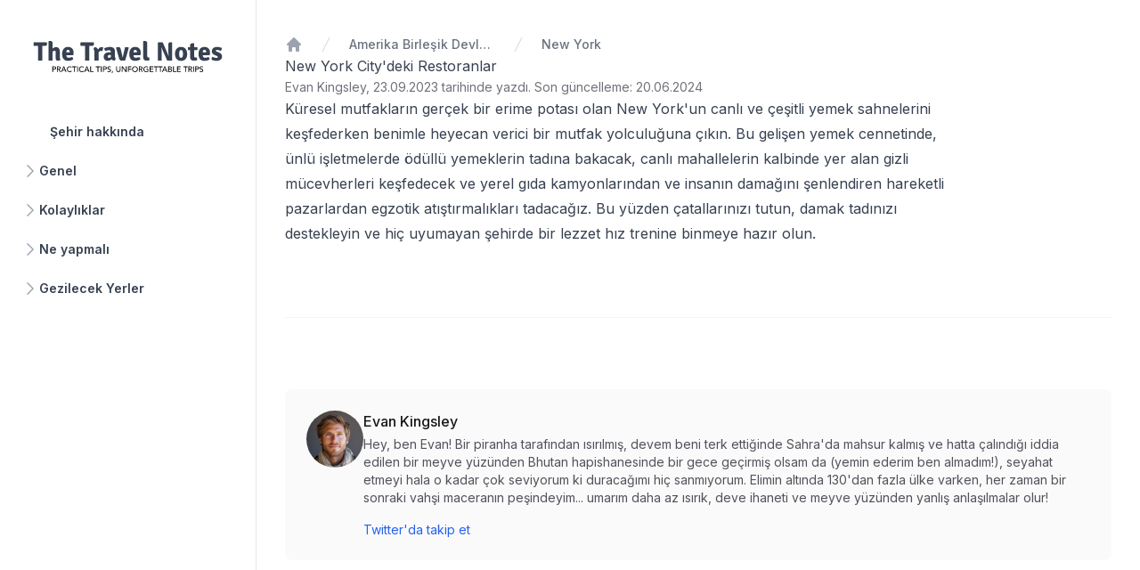

--- FILE ---
content_type: text/html; charset=utf-8
request_url: https://thetravelnotes.com/tr/sehir/new-york/yemek
body_size: 9584
content:
<!DOCTYPE html><html class="bg-white" lang="en"><head><meta charSet="utf-8"/><meta name="viewport" content="width=device-width, initial-scale=1"/><link rel="preload" href="/_next/static/media/26a46d62cd723877-s.p.woff2" as="font" crossorigin="" type="font/woff2"/><link rel="preload" href="/_next/static/media/6d93bde91c0c2823-s.p.woff2" as="font" crossorigin="" type="font/woff2"/><link rel="preload" href="/_next/static/media/a34f9d1faa5f3315-s.p.woff2" as="font" crossorigin="" type="font/woff2"/><link rel="preload" as="image" href="/logo.svg"/><link rel="stylesheet" href="/_next/static/css/9cec9dcd20fb9f04.css" data-precedence="next"/><link rel="stylesheet" href="/_next/static/css/6f4d4cedf89cd6ce.css" data-precedence="next"/><link rel="preload" as="script" fetchPriority="low" href="/_next/static/chunks/webpack-4ea0b809af036f1f.js"/><script src="/_next/static/chunks/c141e8ea-eb8fb332a46da43e.js" async=""></script><script src="/_next/static/chunks/569-0395609b34f550ad.js" async=""></script><script src="/_next/static/chunks/main-app-31046bc9b84b8772.js" async=""></script><script src="/_next/static/chunks/5055-d7c82413b33845e4.js" async=""></script><script src="/_next/static/chunks/5442-65dd061dbbc83867.js" async=""></script><script src="/_next/static/chunks/app/layout-633372f4606d133f.js" async=""></script><script src="/_next/static/chunks/2073-9dc85213845c639f.js" async=""></script><script src="/_next/static/chunks/app/%5B%5B...slugs%5D%5D/error-132217b906131ebe.js" async=""></script><script src="/_next/static/chunks/4701-fd9060e5b7a1a60e.js" async=""></script><script src="/_next/static/chunks/app/%5B%5B...slugs%5D%5D/page-55a4114f142083f5.js" async=""></script><link rel="preload" href="https://www.googletagmanager.com/gtag/js?id=G-0Z853QW71W" as="script"/><title>Şu Anda New York&#x27;taki En İyi Restoranlar</title><link rel="canonical" href="https://thetravelnotes.com/tr/sehir/new-york/yemek"/><link rel="alternate" hrefLang="en" href="https://thetravelnotes.com/city/new-york-city/food"/><link rel="alternate" hrefLang="ru" href="https://thetravelnotes.com/ru/gorod/niu-iork/eda"/><link rel="alternate" hrefLang="es" href="https://thetravelnotes.com/es/ciudad/nueva-york/comida"/><link rel="alternate" hrefLang="de" href="https://thetravelnotes.com/de/stadt/new-york/essen"/><link rel="alternate" hrefLang="pt" href="https://thetravelnotes.com/pt/cidade/nova-iorque/comida"/><link rel="alternate" hrefLang="fr" href="https://thetravelnotes.com/fr/ville/new-york/nourriture"/><link rel="alternate" hrefLang="it" href="https://thetravelnotes.com/it/citta/new-york/cibo"/><link rel="alternate" hrefLang="tr" href="https://thetravelnotes.com/tr/sehir/new-york/yemek"/><link rel="alternate" hrefLang="ja" href="https://thetravelnotes.com/ja/shi/niyuyoku/shi-wu"/><meta property="og:title" content="Şu Anda New York&#x27;taki En İyi Restoranlar"/><meta property="og:type" content="article"/><meta property="article:published_time" content="2023-09-23T13:40:38.979089Z"/><meta property="article:modified_time" content="2024-06-20T10:56:15.101572Z"/><meta property="article:author" content="Evan Kingsley"/><meta name="twitter:card" content="summary"/><meta name="twitter:title" content="Şu Anda New York&#x27;taki En İyi Restoranlar"/><link rel="icon" href="/favicon.ico" type="image/x-icon" sizes="48x48"/><link rel="icon" href="/icon.svg?3f56b6c8023a9d05" type="image/svg+xml" sizes="any"/><link rel="apple-touch-icon" href="/apple-icon.png?ee7ca275bdd6bd0e" type="image/png" sizes="180x180"/><meta name="next-size-adjust"/><script src="/_next/static/chunks/polyfills-c67a75d1b6f99dc8.js" noModule=""></script></head><body class="__className_d65c78"><div class="min-h-screen"><div><div class="hidden lg:fixed lg:inset-y-0 lg:z-50 lg:flex lg:w-72 lg:flex-col"><div class="flex grow flex-col gap-y-5 overflow-y-auto border-r border-gray-200 bg-white px-6"><div class="flex items-center py-10"><a href="/tr"><img class="h-[48px] w-full" src="/logo.svg" alt="The Travel Notes" height="48"/></a></div><nav class="flex flex-col"><ul role="list" class="flex flex-1 flex-col gap-y-7"><li><ul role="list" class="-mx-2 space-y-1"><li><a class="hover:bg-gray-50 block rounded-md py-2 pr-2 pl-10 text-sm leading-6 font-semibold text-gray-700" href="/tr/sehir/new-york">Şehir hakkında</a></li><li><button class="hover:bg-gray-50 flex items-center w-full text-left rounded-md p-2 gap-x-3 text-sm leading-6 font-semibold text-gray-700" id="headlessui-disclosure-button-:R596uuda:" type="button" aria-expanded="false" data-headlessui-state=""><svg xmlns="http://www.w3.org/2000/svg" fill="none" viewBox="0 0 24 24" stroke-width="1.5" stroke="currentColor" aria-hidden="true" class="text-gray-400 h-5 w-5 shrink-0"><path stroke-linecap="round" stroke-linejoin="round" d="M8.25 4.5l7.5 7.5-7.5 7.5"></path></svg>Genel</button><ul class="mt-1 px-2" id="headlessui-disclosure-panel-:R996uuda:" hidden="" style="display:none" data-headlessui-state=""><li><a class="hover:bg-gray-50 block rounded-md py-2 pr-2 pl-9 text-sm leading-6 text-gray-700" href="/tr/sehir/new-york/gitmek-icin-en-iyi-zaman">Gitmek için en iyi zaman</a></li><li><a class="hover:bg-gray-50 block rounded-md py-2 pr-2 pl-9 text-sm leading-6 text-gray-700" href="/tr/sehir/new-york/cografya">Coğrafya</a></li><li><a class="hover:bg-gray-50 block rounded-md py-2 pr-2 pl-9 text-sm leading-6 text-gray-700" href="/tr/sehir/new-york/saat-dilimi">Saat dilimi</a></li><li><a class="hover:bg-gray-50 block rounded-md py-2 pr-2 pl-9 text-sm leading-6 text-gray-700" href="/tr/sehir/new-york/guvenlik">Güvenlik</a></li><li><a class="hover:bg-gray-50 block rounded-md py-2 pr-2 pl-9 text-sm leading-6 text-gray-700" href="/tr/sehir/new-york/buraya-nasil-gelinir">Buraya nasıl gelinir</a></li></ul></li><li><button class="hover:bg-gray-50 flex items-center w-full text-left rounded-md p-2 gap-x-3 text-sm leading-6 font-semibold text-gray-700" id="headlessui-disclosure-button-:R5p6uuda:" type="button" aria-expanded="false" data-headlessui-state=""><svg xmlns="http://www.w3.org/2000/svg" fill="none" viewBox="0 0 24 24" stroke-width="1.5" stroke="currentColor" aria-hidden="true" class="text-gray-400 h-5 w-5 shrink-0"><path stroke-linecap="round" stroke-linejoin="round" d="M8.25 4.5l7.5 7.5-7.5 7.5"></path></svg>Kolaylıklar</button><ul class="mt-1 px-2" id="headlessui-disclosure-panel-:R9p6uuda:" hidden="" style="display:none" data-headlessui-state=""><li><a class="hover:bg-gray-50 block rounded-md py-2 pr-2 pl-9 text-sm leading-6 text-gray-700" href="/tr/sehir/new-york/internet">Internet</a></li><li><a class="hover:bg-gray-50 block rounded-md py-2 pr-2 pl-9 text-sm leading-6 text-gray-700" href="/tr/sehir/new-york/ulasim">Ulaşım</a></li><li><a class="hover:bg-gray-50 block rounded-md py-2 pr-2 pl-9 text-sm leading-6 text-gray-700" href="/tr/sehir/new-york/atm">ATM</a></li><li><a class="hover:bg-gray-50 block rounded-md py-2 pr-2 pl-9 text-sm leading-6 text-gray-700" href="/tr/sehir/new-york/butce">Bütçe</a></li><li><a class="hover:bg-gray-50 block rounded-md py-2 pr-2 pl-9 text-sm leading-6 text-gray-700" href="/tr/sehir/new-york/bahsis">Bahşiş</a></li></ul></li><li><button class="hover:bg-gray-50 flex items-center w-full text-left rounded-md p-2 gap-x-3 text-sm leading-6 font-semibold text-gray-700" id="headlessui-disclosure-button-:R696uuda:" type="button" aria-expanded="false" data-headlessui-state=""><svg xmlns="http://www.w3.org/2000/svg" fill="none" viewBox="0 0 24 24" stroke-width="1.5" stroke="currentColor" aria-hidden="true" class="text-gray-400 h-5 w-5 shrink-0"><path stroke-linecap="round" stroke-linejoin="round" d="M8.25 4.5l7.5 7.5-7.5 7.5"></path></svg>Ne yapmalı</button><ul class="mt-1 px-2" id="headlessui-disclosure-panel-:Ra96uuda:" hidden="" style="display:none" data-headlessui-state=""><li><a class="hover:bg-gray-50 block rounded-md py-2 pr-2 pl-9 text-sm leading-6 text-gray-700" href="/tr/sehir/new-york/en-iyi-fotograf-noktalari">En iyi fotoğraf noktaları</a></li><li><a class="hover:bg-gray-50 block rounded-md py-2 pr-2 pl-9 text-sm leading-6 text-gray-700" href="/tr/sehir/new-york/alisveris">Alışveriş</a></li><li><a class="hover:bg-gray-50 block rounded-md py-2 pr-2 pl-9 text-sm leading-6 text-gray-700" href="/tr/sehir/new-york/harita">Harita</a></li><li><a class="hover:bg-gray-50 block rounded-md py-2 pr-2 pl-9 text-sm leading-6 text-gray-700" href="/tr/sehir/new-york/turlar">Turlar</a></li></ul></li><li><button class="hover:bg-gray-50 flex items-center w-full text-left rounded-md p-2 gap-x-3 text-sm leading-6 font-semibold text-gray-700" id="headlessui-disclosure-button-:R6p6uuda:" type="button" aria-expanded="false" data-headlessui-state=""><svg xmlns="http://www.w3.org/2000/svg" fill="none" viewBox="0 0 24 24" stroke-width="1.5" stroke="currentColor" aria-hidden="true" class="text-gray-400 h-5 w-5 shrink-0"><path stroke-linecap="round" stroke-linejoin="round" d="M8.25 4.5l7.5 7.5-7.5 7.5"></path></svg>Gezilecek Yerler</button><ul class="mt-1 px-2" id="headlessui-disclosure-panel-:Rap6uuda:" hidden="" style="display:none" data-headlessui-state=""><li><a class="hover:bg-gray-50 block rounded-md py-2 pr-2 pl-9 text-sm leading-6 text-gray-700" href="/tr/sehir/new-york/gezilecek-yerler">Gezilecek Yerler</a></li><li><a class="hover:bg-gray-50 block rounded-md py-2 pr-2 pl-9 text-sm leading-6 text-gray-700" href="/tr/sehir/new-york/tiyatrolar">Tiyatrolar</a></li><li><a class="hover:bg-gray-50 block rounded-md py-2 pr-2 pl-9 text-sm leading-6 text-gray-700" href="/tr/sehir/new-york/muzeler">Müzeler</a></li><li><a class="hover:bg-gray-50 block rounded-md py-2 pr-2 pl-9 text-sm leading-6 text-gray-700" href="/tr/sehir/new-york/festivaller">Festivaller</a></li></ul></li></ul></li></ul></nav></div></div><div class="sticky top-0 z-40 flex items-center gap-x-6 bg-white px-4 py-4 shadow-sm sm:px-6 lg:hidden"><button type="button" class="-m-2.5 p-2.5 text-gray-700 lg:hidden"><span class="sr-only">Yan paneli aç</span><svg xmlns="http://www.w3.org/2000/svg" fill="none" viewBox="0 0 24 24" stroke-width="1.5" stroke="currentColor" aria-hidden="true" class="h-6 w-6"><path stroke-linecap="round" stroke-linejoin="round" d="M3.75 6.75h16.5M3.75 12h16.5m-16.5 5.25h16.5"></path></svg></button></div><main class="py-10 lg:pl-72"><div class="px-4 sm:px-6 lg:px-8 flex flex-col gap-10"><div class="hidden md:block"><nav class="flex" aria-label="Breadcrumb"><ol role="list" class="flex items-center space-x-4"><li><div><a href="/tr" class="text-gray-400 hover:text-gray-500"><svg xmlns="http://www.w3.org/2000/svg" viewBox="0 0 20 20" fill="currentColor" aria-hidden="true" class="h-5 w-5 flex-shrink-0"><path fill-rule="evenodd" d="M9.293 2.293a1 1 0 011.414 0l7 7A1 1 0 0117 11h-1v6a1 1 0 01-1 1h-2a1 1 0 01-1-1v-3a1 1 0 00-1-1H9a1 1 0 00-1 1v3a1 1 0 01-1 1H5a1 1 0 01-1-1v-6H3a1 1 0 01-.707-1.707l7-7z" clip-rule="evenodd"></path></svg><span class="sr-only">Ana Sayfa</span></a></div></li><li><div class="flex items-center overflow-hidden max-w-[200px]"><svg class="h-5 w-5 flex-shrink-0 text-gray-300" fill="currentColor" viewBox="0 0 20 20" aria-hidden="true"><path d="M5.555 17.776l8-16 .894.448-8 16-.894-.448z"></path></svg><a class="ml-4 truncate text-sm font-medium text-gray-500 hover:text-gray-700" href="/tr/amerika-birlesik-devletleri">Amerika Birleşik Devletleri</a></div></li><li><div class="flex items-center"><svg class="h-5 w-5 flex-shrink-0 text-gray-300" fill="currentColor" viewBox="0 0 20 20" aria-hidden="true"><path d="M5.555 17.776l8-16 .894.448-8 16-.894-.448z"></path></svg><a class="ml-4 truncate text-sm font-medium text-gray-500 hover:text-gray-700" aria-current="page" href="/tr/sehir/new-york">New York</a></div></li></ol></nav></div><div><article class="prose max-w-3xl"><h1>New York City&#x27;deki Restoranlar</h1><div class="text-sm text-zinc-500">Evan Kingsley, 23.09.2023 tarihinde yazdı<!-- -->. <!-- -->Son güncelleme: 20.06.2024</div>
<p>Küresel mutfakların gerçek bir erime potası olan New York&#x27;un canlı ve çeşitli yemek sahnelerini keşfederken benimle heyecan verici bir mutfak yolculuğuna çıkın. Bu gelişen yemek cennetinde, ünlü işletmelerde ödüllü yemeklerin tadına bakacak, canlı mahallelerin kalbinde yer alan gizli mücevherleri keşfedecek ve yerel gıda kamyonlarından ve insanın damağını şenlendiren hareketli pazarlardan egzotik atıştırmalıkları tadacağız. Bu yüzden çatallarınızı tutun, damak tadınızı destekleyin ve hiç uyumayan şehirde bir lezzet hız trenine binmeye hazır olun.</p></article><hr class="my-20 border-zinc-100"/><div class="not-prose flex items-start gap-4 rounded-lg bg-zinc-50 p-6"><img src="https://img.thetravelnotes.com/evan_photo.jpg" alt="Evan Kingsley" class="h-16 w-16 rounded-full" loading="lazy"/><div class="flex-1 flex flex-col gap-2"><a class="hover:text-blue-600" href="/author/evan-kingsley"><h3 class="font-medium text-zinc-900">Evan Kingsley</h3></a><p class="mt-1 text-sm text-zinc-600">Hey, ben Evan! Bir piranha tarafından ısırılmış, devem beni terk ettiğinde Sahra&#x27;da mahsur kalmış ve hatta çalındığı iddia edilen bir meyve yüzünden Bhutan hapishanesinde bir gece geçirmiş olsam da (yemin ederim ben almadım!), seyahat etmeyi hala o kadar çok seviyorum ki duracağımı hiç sanmıyorum. Elimin altında 130&#x27;dan fazla ülke varken, her zaman bir sonraki vahşi maceranın peşindeyim... umarım daha az ısırık, deve ihaneti ve meyve yüzünden yanlış anlaşılmalar olur!</p><a class="mt-4 text-sm text-blue-600 hover:text-blue-800" href="https://twitter.com/EvanTrails" target="_blank" rel="noopener noreferrer">Twitter&#x27;da takip et</a></div></div><hr class="my-20 border-zinc-100"/><div><h3 class="px-2 text-2xl font-semibold">Bu konuda daha fazla gör</h3><div class="flex gap-4 overflow-auto py-5 px-2"><a class="flex shrink-0 max-w-sm rounded-lg border border-solid border-zinc-100 shadow-lg p-5 transition-transform hover:scale-105" href="/tr/sehir/faro/yemek"><article class="flex-col overflow-hidden items-start justify-between"><div class="flex items-center gap-x-4 text-xs"><time dateTime="2023-09-24T11:23:32.795304Z" class="text-gray-500">24 Eyl 2023</time></div><h4 class="mt-3 text-lg truncate font-semibold leading-6 text-gray-900 group-hover:text-gray-600">Faro</h4></article></a><a class="flex shrink-0 max-w-sm rounded-lg border border-solid border-zinc-100 shadow-lg p-5 transition-transform hover:scale-105" href="/tr/sehir/luksor/yemek"><article class="flex-col overflow-hidden items-start justify-between"><div class="flex items-center gap-x-4 text-xs"><time dateTime="2023-09-24T13:45:45.463018Z" class="text-gray-500">24 Eyl 2023</time></div><h4 class="mt-3 text-lg truncate font-semibold leading-6 text-gray-900 group-hover:text-gray-600">Lüksor</h4></article></a><a class="flex shrink-0 max-w-sm rounded-lg border border-solid border-zinc-100 shadow-lg p-5 transition-transform hover:scale-105" href="/tr/sehir/londra/yemek"><article class="flex-col overflow-hidden items-start justify-between"><div class="flex items-center gap-x-4 text-xs"><time dateTime="2023-09-24T13:53:41.489982Z" class="text-gray-500">24 Eyl 2023</time></div><h4 class="mt-3 text-lg truncate font-semibold leading-6 text-gray-900 group-hover:text-gray-600">Londra</h4></article></a><a class="flex shrink-0 max-w-sm rounded-lg border border-solid border-zinc-100 shadow-lg p-5 transition-transform hover:scale-105" href="/tr/sehir/long-beach/yemek"><article class="flex-col overflow-hidden items-start justify-between"><div class="flex items-center gap-x-4 text-xs"><time dateTime="2023-09-24T14:29:47.095296Z" class="text-gray-500">24 Eyl 2023</time></div><h4 class="mt-3 text-lg truncate font-semibold leading-6 text-gray-900 group-hover:text-gray-600">Long Beach</h4></article></a><a class="flex shrink-0 max-w-sm rounded-lg border border-solid border-zinc-100 shadow-lg p-5 transition-transform hover:scale-105" href="/tr/sehir/key-west/yemek"><article class="flex-col overflow-hidden items-start justify-between"><div class="flex items-center gap-x-4 text-xs"><time dateTime="2023-09-24T14:37:53.711291Z" class="text-gray-500">24 Eyl 2023</time></div><h4 class="mt-3 text-lg truncate font-semibold leading-6 text-gray-900 group-hover:text-gray-600">Key West</h4></article></a><a class="flex shrink-0 max-w-sm rounded-lg border border-solid border-zinc-100 shadow-lg p-5 transition-transform hover:scale-105" href="/tr/sehir/lynbrook/yemek"><article class="flex-col overflow-hidden items-start justify-between"><div class="flex items-center gap-x-4 text-xs"><time dateTime="2023-09-24T15:02:00.213845Z" class="text-gray-500">24 Eyl 2023</time></div><h4 class="mt-3 text-lg truncate font-semibold leading-6 text-gray-900 group-hover:text-gray-600">Lynbrook</h4></article></a><a class="flex shrink-0 max-w-sm rounded-lg border border-solid border-zinc-100 shadow-lg p-5 transition-transform hover:scale-105" href="/tr/sehir/hellendoorn/yemek"><article class="flex-col overflow-hidden items-start justify-between"><div class="flex items-center gap-x-4 text-xs"><time dateTime="2023-09-24T15:41:58.295711Z" class="text-gray-500">24 Eyl 2023</time></div><h4 class="mt-3 text-lg truncate font-semibold leading-6 text-gray-900 group-hover:text-gray-600">Hellendoorn</h4></article></a><a class="flex shrink-0 max-w-sm rounded-lg border border-solid border-zinc-100 shadow-lg p-5 transition-transform hover:scale-105" href="/tr/sehir/paris/yemek"><article class="flex-col overflow-hidden items-start justify-between"><div class="flex items-center gap-x-4 text-xs"><time dateTime="2023-09-24T15:57:58.236159Z" class="text-gray-500">24 Eyl 2023</time></div><h4 class="mt-3 text-lg truncate font-semibold leading-6 text-gray-900 group-hover:text-gray-600">Paris</h4></article></a></div></div></div></div></main></div></div><footer class="bg-white"><div class="mx-auto max-w-7xl overflow-hidden px-6 py-20 sm:py-24 lg:px-8"><nav class="-mb-6 flex gap-6 justify-center items-baseline" aria-label="Footer"><div class="pb-6"><a class="text-sm leading-6 text-gray-600 hover:text-gray-900" href="/legal">Hukuki</a></div><div class="w-40"><fieldset class="w-full"><label for=":R4quuda:" class="sr-only">Dil</label><div class="relative"><select id=":R4quuda:" class="block w-full appearance-none rounded-md border border-gray-300 bg-white bg-none py-2 pl-3 pr-10 text-base text-gray-900 focus:border-indigo-500 focus:outline-none focus:ring-indigo-500 sm:text-sm" name="language"><option value="en">English</option><option value="ru">Русский</option><option value="es">Español</option><option value="de">Deutsch</option><option value="pt">Português</option><option value="fr">Français</option><option value="it">Italiano</option><option value="tr" selected="">Türkçe</option><option value="ja">日本語</option></select><div class="pointer-events-none absolute inset-y-0 right-0 flex items-center px-2"><svg xmlns="http://www.w3.org/2000/svg" viewBox="0 0 20 20" fill="currentColor" aria-hidden="true" class="h-4 w-4 text-gray-400"><path fill-rule="evenodd" d="M5.23 7.21a.75.75 0 011.06.02L10 11.168l3.71-3.938a.75.75 0 111.08 1.04l-4.25 4.5a.75.75 0 01-1.08 0l-4.25-4.5a.75.75 0 01.02-1.06z" clip-rule="evenodd"></path></svg></div></div></fieldset></div></nav><p class="mt-10 text-center text-xs leading-5 text-gray-500">© 2026 The Travel Notes. Tüm hakları saklıdır</p></div></footer><script src="/_next/static/chunks/webpack-4ea0b809af036f1f.js" async=""></script><script>(self.__next_f=self.__next_f||[]).push([0]);self.__next_f.push([2,null])</script><script>self.__next_f.push([1,"1:HL[\"/_next/static/media/26a46d62cd723877-s.p.woff2\",\"font\",{\"crossOrigin\":\"\",\"type\":\"font/woff2\"}]\n2:HL[\"/_next/static/media/6d93bde91c0c2823-s.p.woff2\",\"font\",{\"crossOrigin\":\"\",\"type\":\"font/woff2\"}]\n3:HL[\"/_next/static/media/a34f9d1faa5f3315-s.p.woff2\",\"font\",{\"crossOrigin\":\"\",\"type\":\"font/woff2\"}]\n4:HL[\"/_next/static/css/9cec9dcd20fb9f04.css\",\"style\"]\n5:HL[\"/_next/static/css/6f4d4cedf89cd6ce.css\",\"style\"]\n0:\"$L6\"\n"])</script><script>self.__next_f.push([1,"7:I[5574,[],\"\"]\n9:I[4191,[],\"\"]\n"])</script><script>self.__next_f.push([1,"6:[[[\"$\",\"link\",\"0\",{\"rel\":\"stylesheet\",\"href\":\"/_next/static/css/9cec9dcd20fb9f04.css\",\"precedence\":\"next\",\"crossOrigin\":\"$undefined\"}],[\"$\",\"link\",\"1\",{\"rel\":\"stylesheet\",\"href\":\"/_next/static/css/6f4d4cedf89cd6ce.css\",\"precedence\":\"next\",\"crossOrigin\":\"$undefined\"}]],[\"$\",\"$L7\",null,{\"buildId\":\"5UQiviFIW4Z4CPZVFD2-E\",\"assetPrefix\":\"\",\"initialCanonicalUrl\":\"/tr/sehir/new-york/yemek\",\"initialTree\":[\"\",{\"children\":[[\"slugs\",\"tr/sehir/new-york/yemek\",\"oc\"],{\"children\":[\"__PAGE__\",{}]}]},\"$undefined\",\"$undefined\",true],\"initialHead\":[false,\"$L8\"],\"globalErrorComponent\":\"$9\",\"children\":[null,\"$La\",null]}]]\n"])</script><script>self.__next_f.push([1,"b:I[1567,[\"5055\",\"static/chunks/5055-d7c82413b33845e4.js\",\"5442\",\"static/chunks/5442-65dd061dbbc83867.js\",\"3185\",\"static/chunks/app/layout-633372f4606d133f.js\"],\"HtmlWrapper\"]\nc:I[825,[],\"\"]\nd:I[4348,[],\"\"]\ne:I[899,[\"2073\",\"static/chunks/2073-9dc85213845c639f.js\",\"3318\",\"static/chunks/app/%5B%5B...slugs%5D%5D/error-132217b906131ebe.js\"],\"\"]\n11:I[5442,[\"2073\",\"static/chunks/2073-9dc85213845c639f.js\",\"5055\",\"static/chunks/5055-d7c82413b33845e4.js\",\"5442\",\"static/chunks/5442-65dd061dbbc83867.js\",\"4701\",\"static"])</script><script>self.__next_f.push([1,"/chunks/4701-fd9060e5b7a1a60e.js\",\"4355\",\"static/chunks/app/%5B%5B...slugs%5D%5D/page-55a4114f142083f5.js\"],\"\"]\n"])</script><script>self.__next_f.push([1,"a:[\"$\",\"$Lb\",null,{\"children\":[[\"$\",\"body\",null,{\"className\":\"__className_d65c78\",\"children\":[\"$\",\"$Lc\",null,{\"parallelRouterKey\":\"children\",\"segmentPath\":[\"children\"],\"loading\":\"$undefined\",\"loadingStyles\":\"$undefined\",\"loadingScripts\":\"$undefined\",\"hasLoading\":false,\"error\":\"$undefined\",\"errorStyles\":\"$undefined\",\"errorScripts\":\"$undefined\",\"template\":[\"$\",\"$Ld\",null,{}],\"templateStyles\":\"$undefined\",\"templateScripts\":\"$undefined\",\"notFound\":[[\"$\",\"title\",null,{\"children\":\"404: This page could not be found.\"}],[\"$\",\"div\",null,{\"style\":{\"fontFamily\":\"system-ui,\\\"Segoe UI\\\",Roboto,Helvetica,Arial,sans-serif,\\\"Apple Color Emoji\\\",\\\"Segoe UI Emoji\\\"\",\"height\":\"100vh\",\"textAlign\":\"center\",\"display\":\"flex\",\"flexDirection\":\"column\",\"alignItems\":\"center\",\"justifyContent\":\"center\"},\"children\":[\"$\",\"div\",null,{\"children\":[[\"$\",\"style\",null,{\"dangerouslySetInnerHTML\":{\"__html\":\"body{color:#000;background:#fff;margin:0}.next-error-h1{border-right:1px solid rgba(0,0,0,.3)}@media (prefers-color-scheme:dark){body{color:#fff;background:#000}.next-error-h1{border-right:1px solid rgba(255,255,255,.3)}}\"}}],[\"$\",\"h1\",null,{\"className\":\"next-error-h1\",\"style\":{\"display\":\"inline-block\",\"margin\":\"0 20px 0 0\",\"padding\":\"0 23px 0 0\",\"fontSize\":24,\"fontWeight\":500,\"verticalAlign\":\"top\",\"lineHeight\":\"49px\"},\"children\":\"404\"}],[\"$\",\"div\",null,{\"style\":{\"display\":\"inline-block\"},\"children\":[\"$\",\"h2\",null,{\"style\":{\"fontSize\":14,\"fontWeight\":400,\"lineHeight\":\"49px\",\"margin\":0},\"children\":\"This page could not be found.\"}]}]]}]}]],\"notFoundStyles\":[],\"initialChildNode\":[\"$\",\"$Lc\",null,{\"parallelRouterKey\":\"children\",\"segmentPath\":[\"children\",[\"slugs\",\"tr/sehir/new-york/yemek\",\"oc\"],\"children\"],\"loading\":\"$undefined\",\"loadingStyles\":\"$undefined\",\"loadingScripts\":\"$undefined\",\"hasLoading\":false,\"error\":\"$e\",\"errorStyles\":[],\"errorScripts\":[],\"template\":[\"$\",\"$Ld\",null,{}],\"templateStyles\":\"$undefined\",\"templateScripts\":\"$undefined\",\"notFound\":[\"$\",\"main\",null,{\"className\":\"grid min-h-full place-items-center bg-white px-6 py-24 sm:py-32 lg:px-8\",\"children\":[\"$\",\"div\",null,{\"className\":\"text-center\",\"children\":[[\"$\",\"p\",null,{\"className\":\"text-base font-semibold text-indigo-600\",\"children\":\"404\"}],[\"$\",\"h1\",null,{\"className\":\"mt-4 text-3xl font-bold tracking-tight text-gray-900 sm:text-5xl\",\"children\":\"Page not found\"}],[\"$\",\"p\",null,{\"className\":\"mt-6 text-base leading-7 text-gray-600\",\"children\":\"Sorry, we couldn’t find the page you’re looking for.\"}],[\"$\",\"div\",null,{\"className\":\"mt-10 flex items-center justify-center gap-x-6\",\"children\":[\"$\",\"a\",null,{\"href\":\"/\",\"className\":\"rounded-md bg-indigo-600 px-3.5 py-2.5 text-sm font-semibold text-white shadow-sm hover:bg-indigo-500 focus-visible:outline focus-visible:outline-2 focus-visible:outline-offset-2 focus-visible:outline-indigo-600\",\"children\":\"Go back home\"}]}]]}]}],\"notFoundStyles\":[],\"initialChildNode\":[\"$Lf\",\"$L10\",null],\"childPropSegment\":\"__PAGE__\",\"styles\":null}],\"childPropSegment\":[\"slugs\",\"tr/sehir/new-york/yemek\",\"oc\"],\"styles\":null}]}],[[\"$\",\"$L11\",null,{\"src\":\"https://www.googletagmanager.com/gtag/js?id=G-0Z853QW71W\"}],[\"$\",\"$L11\",null,{\"id\":\"google-analytics\",\"children\":\"\\n          window.dataLayer = window.dataLayer || [];\\n          function gtag(){dataLayer.push(arguments);}\\n          gtag('js', new Date());\\n\\n          gtag('config', 'G-0Z853QW71W');\\n        \"}]]]}]\n"])</script><script>self.__next_f.push([1,"8:[[\"$\",\"meta\",\"0\",{\"name\":\"viewport\",\"content\":\"width=device-width, initial-scale=1\"}],[\"$\",\"meta\",\"1\",{\"charSet\":\"utf-8\"}],[\"$\",\"title\",\"2\",{\"children\":\"Şu Anda New York'taki En İyi Restoranlar\"}],[\"$\",\"link\",\"3\",{\"rel\":\"canonical\",\"href\":\"https://thetravelnotes.com/tr/sehir/new-york/yemek\"}],[\"$\",\"link\",\"4\",{\"rel\":\"alternate\",\"hrefLang\":\"en\",\"href\":\"https://thetravelnotes.com/city/new-york-city/food\"}],[\"$\",\"link\",\"5\",{\"rel\":\"alternate\",\"hrefLang\":\"ru\",\"href\":\"https://thetravelnotes.com/ru/gorod/niu-iork/eda\"}],[\"$\",\"link\",\"6\",{\"rel\":\"alternate\",\"hrefLang\":\"es\",\"href\":\"https://thetravelnotes.com/es/ciudad/nueva-york/comida\"}],[\"$\",\"link\",\"7\",{\"rel\":\"alternate\",\"hrefLang\":\"de\",\"href\":\"https://thetravelnotes.com/de/stadt/new-york/essen\"}],[\"$\",\"link\",\"8\",{\"rel\":\"alternate\",\"hrefLang\":\"pt\",\"href\":\"https://thetravelnotes.com/pt/cidade/nova-iorque/comida\"}],[\"$\",\"link\",\"9\",{\"rel\":\"alternate\",\"hrefLang\":\"fr\",\"href\":\"https://thetravelnotes.com/fr/ville/new-york/nourriture\"}],[\"$\",\"link\",\"10\",{\"rel\":\"alternate\",\"hrefLang\":\"it\",\"href\":\"https://thetravelnotes.com/it/citta/new-york/cibo\"}],[\"$\",\"link\",\"11\",{\"rel\":\"alternate\",\"hrefLang\":\"tr\",\"href\":\"https://thetravelnotes.com/tr/sehir/new-york/yemek\"}],[\"$\",\"link\",\"12\",{\"rel\":\"alternate\",\"hrefLang\":\"ja\",\"href\":\"https://thetravelnotes.com/ja/shi/niyuyoku/shi-wu\"}],[\"$\",\"meta\",\"13\",{\"property\":\"og:title\",\"content\":\"Şu Anda New York'taki En İyi Restoranlar\"}],[\"$\",\"meta\",\"14\",{\"property\":\"og:type\",\"content\":\"article\"}],[\"$\",\"meta\",\"15\",{\"property\":\"article:published_time\",\"content\":\"2023-09-23T13:40:38.979089Z\"}],[\"$\",\"meta\",\"16\",{\"property\":\"article:modified_time\",\"content\":\"2024-06-20T10:56:15.101572Z\"}],[\"$\",\"meta\",\"17\",{\"property\":\"article:author\",\"content\":\"Evan Kingsley\"}],[\"$\",\"meta\",\"18\",{\"name\":\"twitter:card\",\"content\":\"summary\"}],[\"$\",\"meta\",\"19\",{\"name\":\"twitter:title\",\"content\":\"Şu Anda New York'taki En İyi Restoranlar\"}],[\"$\",\"link\",\"20\",{\"rel\":\"icon\",\"href\":\"/favicon.ico\",\"type\":\"image/x-icon\",\"sizes\":\"48x48\"}],[\"$\",\"link\",\"21\",{\"rel\":\"icon\",\"href\":\"/icon.svg?3f56b6c8023a9d05\",\"type\":\"image/svg+xml\",\"sizes\":\"any\"}],[\"$\",\"link\",\"22\",{\"rel\":\"apple-touch-icon\",\"href\":\"/apple-icon.png?ee7ca275bdd6bd0e\",\"type\":\"image/png\",\"sizes\":\"180x180\"}],[\"$\",\"meta\",\"23\",{\"name\":\"next-size-adjust\"}]]\n"])</script><script>self.__next_f.push([1,"f:null\n10:[[\"$\",\"div\",null,{\"className\":\"min-h-screen\",\"children\":\"$L12\"}],\"$L13\"]\n"])</script><script>self.__next_f.push([1,"15:I[2073,[\"2073\",\"static/chunks/2073-9dc85213845c639f.js\",\"5055\",\"static/chunks/5055-d7c82413b33845e4.js\",\"5442\",\"static/chunks/5442-65dd061dbbc83867.js\",\"4701\",\"static/chunks/4701-fd9060e5b7a1a60e.js\",\"4355\",\"static/chunks/app/%5B%5B...slugs%5D%5D/page-55a4114f142083f5.js\"],\"\"]\n16:I[8173,[\"2073\",\"static/chunks/2073-9dc85213845c639f.js\",\"5055\",\"static/chunks/5055-d7c82413b33845e4.js\",\"5442\",\"static/chunks/5442-65dd061dbbc83867.js\",\"4701\",\"static/chunks/4701-fd9060e5b7a1a60e.js\",\"4355\",\"static/chunks/app/%5"])</script><script>self.__next_f.push([1,"B%5B...slugs%5D%5D/page-55a4114f142083f5.js\"],\"\"]\n12:\"$L14\"\n"])</script><script>self.__next_f.push([1,"13:[\"$\",\"footer\",null,{\"className\":\"bg-white\",\"children\":[\"$\",\"div\",null,{\"className\":\"mx-auto max-w-7xl overflow-hidden px-6 py-20 sm:py-24 lg:px-8\",\"children\":[[\"$\",\"nav\",null,{\"className\":\"-mb-6 flex gap-6 justify-center items-baseline\",\"aria-label\":\"Footer\",\"children\":[[[\"$\",\"div\",\"legal\",{\"className\":\"pb-6\",\"children\":[\"$\",\"$L15\",null,{\"href\":\"/legal\",\"className\":\"text-sm leading-6 text-gray-600 hover:text-gray-900\",\"children\":\"Hukuki\"}]}]],[\"$\",\"div\",null,{\"className\":\"w-40\",\"children\":[\"$\",\"$L16\",null,{\"lang\":\"tr\",\"label\":\"Dil\"}]}]]}],[\"$\",\"p\",null,{\"className\":\"mt-10 text-center text-xs leading-5 text-gray-500\",\"children\":\"© 2026 The Travel Notes. Tüm hakları saklıdır\"}]]}]}]\n"])</script><script>self.__next_f.push([1,"14:\"$L17\"\n"])</script><script>self.__next_f.push([1,"18:I[3850,[\"2073\",\"static/chunks/2073-9dc85213845c639f.js\",\"5055\",\"static/chunks/5055-d7c82413b33845e4.js\",\"5442\",\"static/chunks/5442-65dd061dbbc83867.js\",\"4701\",\"static/chunks/4701-fd9060e5b7a1a60e.js\",\"4355\",\"static/chunks/app/%5B%5B...slugs%5D%5D/page-55a4114f142083f5.js\"],\"MenuClient\"]\n1a:I[3850,[\"2073\",\"static/chunks/2073-9dc85213845c639f.js\",\"5055\",\"static/chunks/5055-d7c82413b33845e4.js\",\"5442\",\"static/chunks/5442-65dd061dbbc83867.js\",\"4701\",\"static/chunks/4701-fd9060e5b7a1a60e.js\",\"4355\",\"static/chu"])</script><script>self.__next_f.push([1,"nks/app/%5B%5B...slugs%5D%5D/page-55a4114f142083f5.js\"],\"MenuClientItem\"]\n40:I[3850,[\"2073\",\"static/chunks/2073-9dc85213845c639f.js\",\"5055\",\"static/chunks/5055-d7c82413b33845e4.js\",\"5442\",\"static/chunks/5442-65dd061dbbc83867.js\",\"4701\",\"static/chunks/4701-fd9060e5b7a1a60e.js\",\"4355\",\"static/chunks/app/%5B%5B...slugs%5D%5D/page-55a4114f142083f5.js\"],\"MenuClientOpener\"]\n1b:\"$L1c\"\n21:{\"label\":\"Şehir hakkında\",\"href\":\"/tr/sehir/new-york\"}\n20:[\"$21\"]\n1f:{\"label\":\"Şehir hakkında\",\"subItems\":\"$20\"}\n1e:[\"$\",\"$L"])</script><script>self.__next_f.push([1,"1a\",\"postsNav.city__long_description\",\"$1f\"]\n25:{\"label\":\"Gitmek için en iyi zaman\",\"href\":\"/tr/sehir/new-york/gitmek-icin-en-iyi-zaman\"}\n26:{\"label\":\"Coğrafya\",\"href\":\"/tr/sehir/new-york/cografya\"}\n27:{\"label\":\"Saat dilimi\",\"href\":\"/tr/sehir/new-york/saat-dilimi\"}\n28:{\"label\":\"Güvenlik\",\"href\":\"/tr/sehir/new-york/guvenlik\"}\n29:{\"label\":\"Buraya nasıl gelinir\",\"href\":\"/tr/sehir/new-york/buraya-nasil-gelinir\"}\n24:[\"$25\",\"$26\",\"$27\",\"$28\",\"$29\"]\n23:{\"label\":\"Genel\",\"subItems\":\"$24\"}\n22:[\"$\",\"$L1a\",\"postsNa"])</script><script>self.__next_f.push([1,"v.general\",\"$23\"]\n2d:{\"label\":\"Internet\",\"href\":\"/tr/sehir/new-york/internet\"}\n2e:{\"label\":\"Ulaşım\",\"href\":\"/tr/sehir/new-york/ulasim\"}\n2f:{\"label\":\"ATM\",\"href\":\"/tr/sehir/new-york/atm\"}\n30:{\"label\":\"Bütçe\",\"href\":\"/tr/sehir/new-york/butce\"}\n31:{\"label\":\"Bahşiş\",\"href\":\"/tr/sehir/new-york/bahsis\"}\n2c:[\"$2d\",\"$2e\",\"$2f\",\"$30\",\"$31\"]\n2b:{\"label\":\"Kolaylıklar\",\"subItems\":\"$2c\"}\n2a:[\"$\",\"$L1a\",\"postsNav.amentities\",\"$2b\"]\n35:{\"label\":\"En iyi fotoğraf noktaları\",\"href\":\"/tr/sehir/new-york/en-iyi-fotogra"])</script><script>self.__next_f.push([1,"f-noktalari\"}\n36:{\"label\":\"Alışveriş\",\"href\":\"/tr/sehir/new-york/alisveris\"}\n37:{\"label\":\"Harita\",\"href\":\"/tr/sehir/new-york/harita\"}\n38:{\"label\":\"Turlar\",\"href\":\"/tr/sehir/new-york/turlar\"}\n34:[\"$35\",\"$36\",\"$37\",\"$38\"]\n33:{\"label\":\"Ne yapmalı\",\"subItems\":\"$34\"}\n32:[\"$\",\"$L1a\",\"postsNav.what_to_do\",\"$33\"]\n3c:{\"label\":\"Gezilecek Yerler\",\"href\":\"/tr/sehir/new-york/gezilecek-yerler\"}\n3d:{\"label\":\"Tiyatrolar\",\"href\":\"/tr/sehir/new-york/tiyatrolar\"}\n3e:{\"label\":\"Müzeler\",\"href\":\"/tr/sehir/new-york/muzeler\"}"])</script><script>self.__next_f.push([1,"\n3f:{\"label\":\"Festivaller\",\"href\":\"/tr/sehir/new-york/festivaller\"}\n3b:[\"$3c\",\"$3d\",\"$3e\",\"$3f\"]\n3a:{\"label\":\"Gezilecek Yerler\",\"subItems\":\"$3b\"}\n39:[\"$\",\"$L1a\",\"postsNav.attractions\",\"$3a\"]\n1d:[\"$1e\",\"$22\",\"$2a\",\"$32\",\"$39\"]\n"])</script><script>self.__next_f.push([1,"17:[\"$\",\"div\",null,{\"children\":[[\"$\",\"$L18\",null,{\"closeLabel\":\"Yan çubuğunu kapat\",\"logoFragment\":\"$L19\",\"children\":[[\"$\",\"$L1a\",\"postsNav.city__long_description\",{\"label\":\"Şehir hakkında\",\"subItems\":[{\"label\":\"Şehir hakkında\",\"href\":\"/tr/sehir/new-york\"}]}],[\"$\",\"$L1a\",\"postsNav.general\",{\"label\":\"Genel\",\"subItems\":[{\"label\":\"Gitmek için en iyi zaman\",\"href\":\"/tr/sehir/new-york/gitmek-icin-en-iyi-zaman\"},{\"label\":\"Coğrafya\",\"href\":\"/tr/sehir/new-york/cografya\"},{\"label\":\"Saat dilimi\",\"href\":\"/tr/sehir/new-york/saat-dilimi\"},{\"label\":\"Güvenlik\",\"href\":\"/tr/sehir/new-york/guvenlik\"},{\"label\":\"Buraya nasıl gelinir\",\"href\":\"/tr/sehir/new-york/buraya-nasil-gelinir\"}]}],[\"$\",\"$L1a\",\"postsNav.amentities\",{\"label\":\"Kolaylıklar\",\"subItems\":[{\"label\":\"Internet\",\"href\":\"/tr/sehir/new-york/internet\"},{\"label\":\"Ulaşım\",\"href\":\"/tr/sehir/new-york/ulasim\"},{\"label\":\"ATM\",\"href\":\"/tr/sehir/new-york/atm\"},{\"label\":\"Bütçe\",\"href\":\"/tr/sehir/new-york/butce\"},{\"label\":\"Bahşiş\",\"href\":\"/tr/sehir/new-york/bahsis\"}]}],[\"$\",\"$L1a\",\"postsNav.what_to_do\",{\"label\":\"Ne yapmalı\",\"subItems\":[{\"label\":\"En iyi fotoğraf noktaları\",\"href\":\"/tr/sehir/new-york/en-iyi-fotograf-noktalari\"},{\"label\":\"Alışveriş\",\"href\":\"/tr/sehir/new-york/alisveris\"},{\"label\":\"Harita\",\"href\":\"/tr/sehir/new-york/harita\"},{\"label\":\"Turlar\",\"href\":\"/tr/sehir/new-york/turlar\"}]}],[\"$\",\"$L1a\",\"postsNav.attractions\",{\"label\":\"Gezilecek Yerler\",\"subItems\":[{\"label\":\"Gezilecek Yerler\",\"href\":\"/tr/sehir/new-york/gezilecek-yerler\"},{\"label\":\"Tiyatrolar\",\"href\":\"/tr/sehir/new-york/tiyatrolar\"},{\"label\":\"Müzeler\",\"href\":\"/tr/sehir/new-york/muzeler\"},{\"label\":\"Festivaller\",\"href\":\"/tr/sehir/new-york/festivaller\"}]}]]}],[\"$\",\"div\",null,{\"className\":\"hidden lg:fixed lg:inset-y-0 lg:z-50 lg:flex lg:w-72 lg:flex-col\",\"children\":[\"$\",\"div\",null,{\"className\":\"flex grow flex-col gap-y-5 overflow-y-auto border-r border-gray-200 bg-white px-6\",\"children\":[[\"$\",\"div\",null,{\"className\":\"flex items-center py-10\",\"children\":\"$1b\"}],[\"$\",\"nav\",null,{\"className\":\"flex flex-col\",\"children\":[\"$\",\"ul\",null,{\"role\":\"list\",\"className\":\"flex flex-1 flex-col gap-y-7\",\"children\":[\"$\",\"li\",null,{\"children\":[\"$\",\"ul\",null,{\"role\":\"list\",\"className\":\"-mx-2 space-y-1\",\"children\":\"$1d\"}]}]}]}]]}]}],[\"$\",\"div\",null,{\"className\":\"sticky top-0 z-40 flex items-center gap-x-6 bg-white px-4 py-4 shadow-sm sm:px-6 lg:hidden\",\"children\":[\"$\",\"$L40\",null,{\"openLabel\":\"Yan paneli aç\"}]}],[\"$\",\"main\",null,{\"className\":\"py-10 lg:pl-72\",\"children\":[\"$\",\"div\",null,{\"className\":\"px-4 sm:px-6 lg:px-8 flex flex-col gap-10\",\"children\":[[\"$\",\"div\",null,{\"className\":\"hidden md:block\",\"children\":\"$L41\"}],[\"$\",\"div\",null,{\"children\":[[\"$\",\"$L11\",null,{\"id\":\"article-schema\",\"type\":\"application/ld+json\",\"children\":\"{\\\"@context\\\":\\\"https://schema.org\\\",\\\"@type\\\":\\\"Article\\\",\\\"headline\\\":\\\"New York City'deki Restoranlar\\\",\\\"datePublished\\\":\\\"2023-09-23T13:40:38.979089Z\\\",\\\"dateModified\\\":\\\"2024-06-20T10:56:15.101572Z\\\",\\\"author\\\":{\\\"@type\\\":\\\"Person\\\",\\\"name\\\":\\\"Evan Kingsley\\\"},\\\"publisher\\\":{\\\"@type\\\":\\\"Organization\\\",\\\"name\\\":\\\"Travel Notes\\\",\\\"url\\\":\\\"https://travelnotes.com\\\"},\\\"mainEntityOfPage\\\":{\\\"@type\\\":\\\"WebPage\\\",\\\"@id\\\":\\\"https://thetravelnotes.com/tr/sehir/new-york/yemek\\\"}}\"}],[\"$\",\"article\",null,{\"className\":\"prose max-w-3xl\",\"children\":[[\"$\",\"h1\",null,{\"children\":\"New York City'deki Restoranlar\"}],[\"$\",\"div\",null,{\"className\":\"text-sm text-zinc-500\",\"children\":[[\"$\",\"$L11\",null,{\"id\":\"author-schema\",\"type\":\"application/ld+json\",\"children\":\"{\\\"@context\\\":\\\"https://schema.org\\\",\\\"@type\\\":\\\"Person\\\",\\\"name\\\":\\\"Evan Kingsley\\\",\\\"description\\\":\\\"Hey, ben Evan! Bir piranha tarafından ısırılmış, devem beni terk ettiğinde Sahra'da mahsur kalmış ve hatta çalındığı iddia edilen bir meyve yüzünden Bhutan hapishanesinde bir gece geçirmiş olsam da (yemin ederim ben almadım!), seyahat etmeyi hala o kadar çok seviyorum ki duracağımı hiç sanmıyorum. Elimin altında 130'dan fazla ülke varken, her zaman bir sonraki vahşi maceranın peşindeyim... umarım daha az ısırık, deve ihaneti ve meyve yüzünden yanlış anlaşılmalar olur!\\\",\\\"image\\\":\\\"https://img.thetravelnotes.com/evan_photo.jpg\\\",\\\"sameAs\\\":[\\\"https://twitter.com/EvanTrails\\\"]}\"}],\"Evan Kingsley, 23.09.2023 tarihinde yazdı\",[\". \",\"Son güncelleme: 20.06.2024\"]]}],\"$L42\",false]}],[[\"$\",\"hr\",null,{\"className\":\"my-20 border-zinc-100\"}],[\"$\",\"div\",null,{\"className\":\"not-prose flex items-start gap-4 rounded-lg bg-zinc-50 p-6\",\"children\":[[\"$\",\"img\",null,{\"src\":\"https://img.thetravelnotes.com/evan_photo.jpg\",\"alt\":\"Evan Kingsley\",\"className\":\"h-16 w-16 rounded-full\",\"loading\":\"lazy\"}],[\"$\",\"div\",null,{\"className\":\"flex-1 flex flex-col gap-2\",\"children\":[[\"$\",\"$L15\",null,{\"href\":\"/author/evan-kingsley\",\"className\":\"hover:text-blue-600\",\"children\":[\"$\",\"h3\",null,{\"className\":\"font-medium text-zinc-900\",\"children\":\"Evan Kingsley\"}]}],[\"$\",\"p\",null,{\"className\":\"mt-1 text-sm text-zinc-600\",\"children\":\"Hey, ben Evan! Bir piranha tarafından ısırılmış, devem beni terk ettiğinde Sahra'da mahsur kalmış ve hatta çalındığı iddia edilen bir meyve yüzünden Bhutan hapishanesinde bir gece geçirmiş olsam da (yemin ederim ben almadım!), seyahat etmeyi hala o kadar çok seviyorum ki duracağımı hiç sanmıyorum. Elimin altında 130'dan fazla ülke varken, her zaman bir sonraki vahşi maceranın peşindeyim... umarım daha az ısırık, deve ihaneti ve meyve yüzünden yanlış anlaşılmalar olur!\"}],[\"$\",\"a\",null,{\"className\":\"mt-4 text-sm text-blue-600 hover:text-blue-800\",\"href\":\"https://twitter.com/EvanTrails\",\"target\":\"_blank\",\"rel\":\"noopener noreferrer\",\"children\":\"Twitter'da takip et\"}]]}]]}]],[\"$\",\"hr\",null,{\"className\":\"my-20 border-zinc-100\"}],[\"$\",\"div\",null,{\"children\":[[\"$\",\"h3\",null,{\"className\":\"px-2 text-2xl font-semibold\",\"children\":\"Bu konuda daha fazla gör\"}],[\"$\",\"div\",null,{\"className\":\"flex gap-4 overflow-auto py-5 px-2\",\"children\":[[\"$\",\"$L15\",\"252\",{\"className\":\"flex shrink-0 max-w-sm rounded-lg border border-solid border-zinc-100 shadow-lg p-5 transition-transform hover:scale-105\",\"href\":\"/tr/sehir/faro/yemek\",\"children\":[\"$\",\"article\",null,{\"className\":\"flex-col overflow-hidden items-start justify-between\",\"children\":[[\"$\",\"div\",null,{\"className\":\"flex items-center gap-x-4 text-xs\",\"children\":[\"$\",\"time\",null,{\"dateTime\":\"2023-09-24T11:23:32.795304Z\",\"className\":\"text-gray-500\",\"children\":\"24 Eyl 2023\"}]}],[\"$\",\"h4\",null,{\"className\":\"mt-3 text-lg truncate font-semibold leading-6 text-gray-900 group-hover:text-gray-600\",\"children\":\"Faro\"}]]}]}],[\"$\",\"$L15\",\"626\",{\"className\":\"flex shrink-0 max-w-sm rounded-lg border border-solid border-zinc-100 shadow-lg p-5 transition-transform hover:scale-105\",\"href\":\"/tr/sehir/luksor/yemek\",\"children\":[\"$\",\"article\",null,{\"className\":\"flex-col overflow-hidden items-start justify-between\",\"children\":[[\"$\",\"div\",null,{\"className\":\"flex items-center gap-x-4 text-xs\",\"children\":[\"$\",\"time\",null,{\"dateTime\":\"2023-09-24T13:45:45.463018Z\",\"className\":\"text-gray-500\",\"children\":\"24 Eyl 2023\"}]}],[\"$\",\"h4\",null,{\"className\":\"mt-3 text-lg truncate font-semibold leading-6 text-gray-900 group-hover:text-gray-600\",\"children\":\"Lüksor\"}]]}]}],[\"$\",\"$L15\",\"672\",{\"className\":\"flex shrink-0 max-w-sm rounded-lg border border-solid border-zinc-100 shadow-lg p-5 transition-transform hover:scale-105\",\"href\":\"/tr/sehir/londra/yemek\",\"children\":[\"$\",\"article\",null,{\"className\":\"flex-col overflow-hidden items-start justify-between\",\"children\":[[\"$\",\"div\",null,{\"className\":\"flex items-center gap-x-4 text-xs\",\"children\":[\"$\",\"time\",null,{\"dateTime\":\"2023-09-24T13:53:41.489982Z\",\"className\":\"text-gray-500\",\"children\":\"24 Eyl 2023\"}]}],[\"$\",\"h4\",null,{\"className\":\"mt-3 text-lg truncate font-semibold leading-6 text-gray-900 group-hover:text-gray-600\",\"children\":\"Londra\"}]]}]}],[\"$\",\"$L15\",\"893\",{\"className\":\"flex shrink-0 max-w-sm rounded-lg border border-solid border-zinc-100 shadow-lg p-5 transition-transform hover:scale-105\",\"href\":\"/tr/sehir/long-beach/yemek\",\"children\":[\"$\",\"article\",null,{\"className\":\"flex-col overflow-hidden items-start justify-between\",\"children\":[[\"$\",\"div\",null,{\"className\":\"flex items-center gap-x-4 text-xs\",\"children\":[\"$\",\"time\",null,{\"dateTime\":\"2023-09-24T14:29:47.095296Z\",\"className\":\"text-gray-500\",\"children\":\"24 Eyl 2023\"}]}],[\"$\",\"h4\",null,{\"className\":\"mt-3 text-lg truncate font-semibold leading-6 text-gray-900 group-hover:text-gray-600\",\"children\":\"Long Beach\"}]]}]}],[\"$\",\"$L15\",\"945\",{\"className\":\"flex shrink-0 max-w-sm rounded-lg border border-solid border-zinc-100 shadow-lg p-5 transition-transform hover:scale-105\",\"href\":\"/tr/sehir/key-west/yemek\",\"children\":[\"$\",\"article\",null,{\"className\":\"flex-col overflow-hidden items-start justify-between\",\"children\":[[\"$\",\"div\",null,{\"className\":\"flex items-center gap-x-4 text-xs\",\"children\":[\"$\",\"time\",null,{\"dateTime\":\"2023-09-24T14:37:53.711291Z\",\"className\":\"text-gray-500\",\"children\":\"24 Eyl 2023\"}]}],[\"$\",\"h4\",null,{\"className\":\"mt-3 text-lg truncate font-semibold leading-6 text-gray-900 group-hover:text-gray-600\",\"children\":\"Key West\"}]]}]}],[\"$\",\"$L15\",\"1066\",{\"className\":\"flex shrink-0 max-w-sm rounded-lg border border-solid border-zinc-100 shadow-lg p-5 transition-transform hover:scale-105\",\"href\":\"/tr/sehir/lynbrook/yemek\",\"children\":[\"$\",\"article\",null,{\"className\":\"flex-col overflow-hidden items-start justify-between\",\"children\":[[\"$\",\"div\",null,{\"className\":\"flex items-center gap-x-4 text-xs\",\"children\":[\"$\",\"time\",null,{\"dateTime\":\"2023-09-24T15:02:00.213845Z\",\"className\":\"text-gray-500\",\"children\":\"24 Eyl 2023\"}]}],[\"$\",\"h4\",null,{\"className\":\"mt-3 text-lg truncate font-semibold leading-6 text-gray-900 group-hover:text-gray-600\",\"children\":\"Lynbrook\"}]]}]}],[\"$\",\"$L15\",\"1295\",{\"className\":\"flex shrink-0 max-w-sm rounded-lg border border-solid border-zinc-100 shadow-lg p-5 transition-transform hover:scale-105\",\"href\":\"/tr/sehir/hellendoorn/yemek\",\"children\":[\"$\",\"article\",null,{\"className\":\"flex-col overflow-hidden items-start justify-between\",\"children\":[[\"$\",\"div\",null,{\"className\":\"flex items-center gap-x-4 text-xs\",\"children\":[\"$\",\"time\",null,{\"dateTime\":\"2023-09-24T15:41:58.295711Z\",\"className\":\"text-gray-500\",\"children\":\"24 Eyl 2023\"}]}],[\"$\",\"h4\",null,{\"className\":\"mt-3 text-lg truncate font-semibold leading-6 text-gray-900 group-hover:text-gray-600\",\"children\":\"Hellendoorn\"}]]}]}],[\"$\",\"$L15\",\"1388\",{\"className\":\"flex shrink-0 max-w-sm rounded-lg border border-solid border-zinc-100 shadow-lg p-5 transition-transform hover:scale-105\",\"href\":\"/tr/sehir/paris/yemek\",\"children\":[\"$\",\"article\",null,{\"className\":\"flex-col overflow-hidden items-start justify-between\",\"children\":[[\"$\",\"div\",null,{\"className\":\"flex items-center gap-x-4 text-xs\",\"children\":[\"$\",\"time\",null,{\"dateTime\":\"2023-09-24T15:57:58.236159Z\",\"className\":\"text-gray-500\",\"children\":\"24 Eyl 2023\"}]}],[\"$\",\"h4\",null,{\"className\":\"mt-3 text-lg truncate font-semibold leading-6 text-gray-900 group-hover:text-gray-600\",\"children\":\"Paris\"}]]}]}]]}]]}]]}]]}]}]]}]\n"])</script><script>self.__next_f.push([1,"19:[\"$\",\"a\",null,{\"href\":\"/tr\",\"children\":[\"$\",\"img\",null,{\"className\":\"h-[48px] w-full\",\"src\":\"/logo.svg\",\"alt\":\"The Travel Notes\",\"height\":48}]}]\n1c:[\"$\",\"a\",null,{\"href\":\"/tr\",\"children\":[\"$\",\"img\",null,{\"className\":\"h-[48px] w-full\",\"src\":\"/logo.svg\",\"alt\":\"The Travel Notes\",\"height\":48}]}]\n"])</script><script>self.__next_f.push([1,"41:[\"$\",\"nav\",null,{\"className\":\"flex\",\"aria-label\":\"Breadcrumb\",\"children\":[\"$\",\"ol\",null,{\"role\":\"list\",\"className\":\"flex items-center space-x-4\",\"children\":[[\"$\",\"li\",null,{\"children\":[\"$\",\"div\",null,{\"children\":[\"$\",\"a\",null,{\"href\":\"/tr\",\"className\":\"text-gray-400 hover:text-gray-500\",\"children\":[[\"$\",\"svg\",null,{\"xmlns\":\"http://www.w3.org/2000/svg\",\"viewBox\":\"0 0 20 20\",\"fill\":\"currentColor\",\"aria-hidden\":\"true\",\"aria-labelledby\":\"$undefined\",\"className\":\"h-5 w-5 flex-shrink-0\",\"children\":[null,[\"$\",\"path\",null,{\"fillRule\":\"evenodd\",\"d\":\"M9.293 2.293a1 1 0 011.414 0l7 7A1 1 0 0117 11h-1v6a1 1 0 01-1 1h-2a1 1 0 01-1-1v-3a1 1 0 00-1-1H9a1 1 0 00-1 1v3a1 1 0 01-1 1H5a1 1 0 01-1-1v-6H3a1 1 0 01-.707-1.707l7-7z\",\"clipRule\":\"evenodd\"}]]}],[\"$\",\"span\",null,{\"className\":\"sr-only\",\"children\":\"Ana Sayfa\"}]]}]}]}],[[\"$\",\"li\",\"Amerika Birleşik Devletleri\",{\"children\":[\"$\",\"div\",null,{\"className\":\"flex items-center overflow-hidden max-w-[200px]\",\"children\":[[\"$\",\"svg\",null,{\"className\":\"h-5 w-5 flex-shrink-0 text-gray-300\",\"fill\":\"currentColor\",\"viewBox\":\"0 0 20 20\",\"aria-hidden\":\"true\",\"children\":[\"$\",\"path\",null,{\"d\":\"M5.555 17.776l8-16 .894.448-8 16-.894-.448z\"}]}],[\"$\",\"$L15\",null,{\"href\":\"/tr/amerika-birlesik-devletleri\",\"className\":\"ml-4 truncate text-sm font-medium text-gray-500 hover:text-gray-700\",\"aria-current\":\"$undefined\",\"children\":\"Amerika Birleşik Devletleri\"}]]}]}],[\"$\",\"li\",\"New York\",{\"children\":[\"$\",\"div\",null,{\"className\":\"flex items-center\",\"children\":[[\"$\",\"svg\",null,{\"className\":\"h-5 w-5 flex-shrink-0 text-gray-300\",\"fill\":\"currentColor\",\"viewBox\":\"0 0 20 20\",\"aria-hidden\":\"true\",\"children\":[\"$\",\"path\",null,{\"d\":\"M5.555 17.776l8-16 .894.448-8 16-.894-.448z\"}]}],[\"$\",\"$L15\",null,{\"href\":\"/tr/sehir/new-york\",\"className\":\"ml-4 truncate text-sm font-medium text-gray-500 hover:text-gray-700\",\"aria-current\":\"page\",\"children\":\"New York\"}]]}]}]]]}]}]\n"])</script><script>self.__next_f.push([1,"42:[null,\"\\n\",[\"$\",\"p\",\"2\",{\"children\":[\"Küresel mutfakların gerçek bir erime potası olan New York'un canlı ve çeşitli yemek sahnelerini keşfederken benimle heyecan verici bir mutfak yolculuğuna çıkın. Bu gelişen yemek cennetinde, ünlü işletmelerde ödüllü yemeklerin tadına bakacak, canlı mahallelerin kalbinde yer alan gizli mücevherleri keşfedecek ve yerel gıda kamyonlarından ve insanın damağını şenlendiren hareketli pazarlardan egzotik atıştırmalıkları tadacağız. Bu yüzden çatallarınızı tutun, damak tadınızı destekleyin ve hiç uyumayan şehirde bir lezzet hız trenine binmeye hazır olun.\"]}]]\n"])</script><script>self.__next_f.push([1,""])</script></body></html>

--- FILE ---
content_type: text/x-component
request_url: https://thetravelnotes.com/tr/amerika-birlesik-devletleri?_rsc=9312m
body_size: -261
content:
0:["5UQiviFIW4Z4CPZVFD2-E",[["children",["slugs","tr/amerika-birlesik-devletleri","oc"],[["slugs","tr/amerika-birlesik-devletleri","oc"],{"children":["__PAGE__",{}]}],null,null]]]


--- FILE ---
content_type: text/x-component
request_url: https://thetravelnotes.com/author/evan-kingsley?_rsc=9312m
body_size: -238
content:
0:["5UQiviFIW4Z4CPZVFD2-E",[["children","author",["author",{"children":[["slug","evan-kingsley","d"],{"children":["__PAGE__",{}]}]}],null,null]]]


--- FILE ---
content_type: text/x-component
request_url: https://thetravelnotes.com/tr/sehir/new-york?_rsc=9312m
body_size: -123
content:
0:["5UQiviFIW4Z4CPZVFD2-E",[["children",["slugs","tr/sehir/new-york","oc"],[["slugs","tr/sehir/new-york","oc"],{"children":["__PAGE__",{}]}],null,null]]]


--- FILE ---
content_type: text/x-component
request_url: https://thetravelnotes.com/tr/sehir/hellendoorn/yemek?_rsc=9312m
body_size: -247
content:
0:["5UQiviFIW4Z4CPZVFD2-E",[["children",["slugs","tr/sehir/hellendoorn/yemek","oc"],[["slugs","tr/sehir/hellendoorn/yemek","oc"],{"children":["__PAGE__",{}]}],null,null]]]


--- FILE ---
content_type: application/javascript; charset=utf-8
request_url: https://thetravelnotes.com/_next/static/chunks/app/%5B%5B...slugs%5D%5D/error-132217b906131ebe.js
body_size: 580
content:
(self.webpackChunk_N_E=self.webpackChunk_N_E||[]).push([[3318],{6935:function(e,t,n){Promise.resolve().then(n.bind(n,899))},899:function(e,t,n){"use strict";n.r(t),n.d(t,{default:function(){return o}});var r=n(3353),s=n(2798),i=n.n(s);function o(){return(0,r.jsx)("main",{className:"grid min-h-full place-items-center bg-white px-6 py-24 sm:py-32 lg:px-8",children:(0,r.jsxs)("div",{className:"text-center",children:[(0,r.jsx)("h1",{className:"mt-4 text-3xl font-bold tracking-tight text-gray-900 sm:text-5xl",children:"Unexpected error happened"}),(0,r.jsx)("p",{className:"mt-6 text-base leading-7 text-gray-600",children:"Sorry, we're working on solving the issue."}),(0,r.jsx)("div",{className:"mt-10 flex items-center justify-center gap-x-6",children:(0,r.jsx)(i(),{href:"/",className:"rounded-md bg-indigo-600 px-3.5 py-2.5 text-sm font-semibold text-white shadow-sm hover:bg-indigo-500 focus-visible:outline focus-visible:outline-2 focus-visible:outline-offset-2 focus-visible:outline-indigo-600",children:"Go back home"})})]})})}},901:function(e,t,n){"use strict";var r=n(9599),s=Symbol.for("react.element"),i=Symbol.for("react.fragment"),o=Object.prototype.hasOwnProperty,l=r.__SECRET_INTERNALS_DO_NOT_USE_OR_YOU_WILL_BE_FIRED.ReactCurrentOwner,c={key:!0,ref:!0,__self:!0,__source:!0};function u(e,t,n){var r,i={},u=null,a=null;for(r in void 0!==n&&(u=""+n),void 0!==t.key&&(u=""+t.key),void 0!==t.ref&&(a=t.ref),t)o.call(t,r)&&!c.hasOwnProperty(r)&&(i[r]=t[r]);if(e&&e.defaultProps)for(r in t=e.defaultProps)void 0===i[r]&&(i[r]=t[r]);return{$$typeof:s,type:e,key:u,ref:a,props:i,_owner:l.current}}t.Fragment=i,t.jsx=u,t.jsxs=u},3353:function(e,t,n){"use strict";e.exports=n(901)},2798:function(e,t,n){e.exports=n(2073)}},function(e){e.O(0,[2073,2033,569,1744],function(){return e(e.s=6935)}),_N_E=e.O()}]);

--- FILE ---
content_type: text/x-component
request_url: https://thetravelnotes.com/tr/sehir/londra/yemek?_rsc=9312m
body_size: -257
content:
0:["5UQiviFIW4Z4CPZVFD2-E",[["children",["slugs","tr/sehir/londra/yemek","oc"],[["slugs","tr/sehir/londra/yemek","oc"],{"children":["__PAGE__",{}]}],null,null]]]


--- FILE ---
content_type: text/x-component
request_url: https://thetravelnotes.com/tr/sehir/faro/yemek?_rsc=9312m
body_size: -256
content:
0:["5UQiviFIW4Z4CPZVFD2-E",[["children",["slugs","tr/sehir/faro/yemek","oc"],[["slugs","tr/sehir/faro/yemek","oc"],{"children":["__PAGE__",{}]}],null,null]]]


--- FILE ---
content_type: text/x-component
request_url: https://thetravelnotes.com/tr/sehir/key-west/yemek?_rsc=9312m
body_size: -232
content:
0:["5UQiviFIW4Z4CPZVFD2-E",[["children",["slugs","tr/sehir/key-west/yemek","oc"],[["slugs","tr/sehir/key-west/yemek","oc"],{"children":["__PAGE__",{}]}],null,null]]]


--- FILE ---
content_type: text/x-component
request_url: https://thetravelnotes.com/tr/sehir/long-beach/yemek?_rsc=9312m
body_size: -250
content:
0:["5UQiviFIW4Z4CPZVFD2-E",[["children",["slugs","tr/sehir/long-beach/yemek","oc"],[["slugs","tr/sehir/long-beach/yemek","oc"],{"children":["__PAGE__",{}]}],null,null]]]


--- FILE ---
content_type: application/javascript; charset=utf-8
request_url: https://thetravelnotes.com/_next/static/chunks/4701-fd9060e5b7a1a60e.js
body_size: 15978
content:
(self.webpackChunk_N_E=self.webpackChunk_N_E||[]).push([[4701],{9971:function(e,t,n){let r=n(9599),o=r.forwardRef(function({title:e,titleId:t,...n},o){return r.createElement("svg",Object.assign({xmlns:"http://www.w3.org/2000/svg",viewBox:"0 0 20 20",fill:"currentColor","aria-hidden":"true",ref:o,"aria-labelledby":t},n),e?r.createElement("title",{id:t},e):null,r.createElement("path",{fillRule:"evenodd",d:"M5.23 7.21a.75.75 0 011.06.02L10 11.168l3.71-3.938a.75.75 0 111.08 1.04l-4.25 4.5a.75.75 0 01-1.08 0l-4.25-4.5a.75.75 0 01.02-1.06z",clipRule:"evenodd"}))});e.exports=o},3322:function(e,t,n){let r=n(9599),o=r.forwardRef(function({title:e,titleId:t,...n},o){return r.createElement("svg",Object.assign({xmlns:"http://www.w3.org/2000/svg",fill:"none",viewBox:"0 0 24 24",strokeWidth:1.5,stroke:"currentColor","aria-hidden":"true",ref:o,"aria-labelledby":t},n),e?r.createElement("title",{id:t},e):null,r.createElement("path",{strokeLinecap:"round",strokeLinejoin:"round",d:"M3.75 6.75h16.5M3.75 12h16.5m-16.5 5.25h16.5"}))});e.exports=o},7123:function(e,t,n){let r=n(9599),o=r.forwardRef(function({title:e,titleId:t,...n},o){return r.createElement("svg",Object.assign({xmlns:"http://www.w3.org/2000/svg",fill:"none",viewBox:"0 0 24 24",strokeWidth:1.5,stroke:"currentColor","aria-hidden":"true",ref:o,"aria-labelledby":t},n),e?r.createElement("title",{id:t},e):null,r.createElement("path",{strokeLinecap:"round",strokeLinejoin:"round",d:"M8.25 4.5l7.5 7.5-7.5 7.5"}))});e.exports=o},8137:function(e,t,n){let r=n(9599),o=r.forwardRef(function({title:e,titleId:t,...n},o){return r.createElement("svg",Object.assign({xmlns:"http://www.w3.org/2000/svg",fill:"none",viewBox:"0 0 24 24",strokeWidth:1.5,stroke:"currentColor","aria-hidden":"true",ref:o,"aria-labelledby":t},n),e?r.createElement("title",{id:t},e):null,r.createElement("path",{strokeLinecap:"round",strokeLinejoin:"round",d:"M6 18L18 6M6 6l12 12"}))});e.exports=o},5209:function(e,t,n){"use strict";t.Z=function(){for(var e,t,n=0,r="";n<arguments.length;)(e=arguments[n++])&&(t=function e(t){var n,r,o="";if("string"==typeof t||"number"==typeof t)o+=t;else if("object"==typeof t){if(Array.isArray(t))for(n=0;n<t.length;n++)t[n]&&(r=e(t[n]))&&(o&&(o+=" "),o+=r);else for(n in t)t[n]&&(o&&(o+=" "),o+=n)}return o}(e))&&(r&&(r+=" "),r+=t);return r}},2798:function(e,t,n){e.exports=n(2073)},8652:function(e,t,n){"use strict";/**
 * @license React
 * use-sync-external-store-shim.production.min.js
 *
 * Copyright (c) Facebook, Inc. and its affiliates.
 *
 * This source code is licensed under the MIT license found in the
 * LICENSE file in the root directory of this source tree.
 */var r=n(9599),o="function"==typeof Object.is?Object.is:function(e,t){return e===t&&(0!==e||1/e==1/t)||e!=e&&t!=t},l=r.useState,u=r.useEffect,i=r.useLayoutEffect,a=r.useDebugValue;function s(e){var t=e.getSnapshot;e=e.value;try{var n=t();return!o(e,n)}catch(e){return!0}}var c="undefined"==typeof window||void 0===window.document||void 0===window.document.createElement?function(e,t){return t()}:function(e,t){var n=t(),r=l({inst:{value:n,getSnapshot:t}}),o=r[0].inst,c=r[1];return i(function(){o.value=n,o.getSnapshot=t,s(o)&&c({inst:o})},[e,n,t]),u(function(){return s(o)&&c({inst:o}),e(function(){s(o)&&c({inst:o})})},[e]),a(n),n};t.useSyncExternalStore=void 0!==r.useSyncExternalStore?r.useSyncExternalStore:c},3916:function(e,t,n){"use strict";e.exports=n(8652)},4630:function(e,t,n){"use strict";let r,o;n.d(t,{V:function(){return eM}});var l,u,i,a,s,c,d,f,p,m,v,h,g=n(9599),E=n.t(g,2),b=n(2461),y=n(9956),w=n(3033),S=n(71),T=n(9752),P=n(240),C=n(1404),k=((l=k||{})[l.None=1]="None",l[l.Focusable=2]="Focusable",l[l.Hidden=4]="Hidden",l);let L=(0,y.yV)(function(e,t){let{features:n=1,...r}=e,o={ref:t,"aria-hidden":(2&n)==2||void 0,style:{position:"fixed",top:1,left:1,width:1,height:0,padding:0,margin:-1,overflow:"hidden",clip:"rect(0, 0, 0, 0)",whiteSpace:"nowrap",borderWidth:"0",...(4&n)==4&&(2&n)!=2&&{display:"none"}}};return(0,y.sY)({ourProps:o,theirProps:r,slot:{},defaultTag:"div",name:"Hidden"})});var O=n(7906);let R=["[contentEditable=true]","[tabindex]","a[href]","area[href]","button:not([disabled])","iframe","input:not([disabled])","select:not([disabled])","textarea:not([disabled])"].map(e=>`${e}:not([tabindex='-1'])`).join(",");var M=((u=M||{})[u.First=1]="First",u[u.Previous=2]="Previous",u[u.Next=4]="Next",u[u.Last=8]="Last",u[u.WrapAround=16]="WrapAround",u[u.NoScroll=32]="NoScroll",u),F=((i=F||{})[i.Error=0]="Error",i[i.Overflow=1]="Overflow",i[i.Success=2]="Success",i[i.Underflow=3]="Underflow",i),x=((a=x||{})[a.Previous=-1]="Previous",a[a.Next=1]="Next",a),D=((s=D||{})[s.Strict=0]="Strict",s[s.Loose=1]="Loose",s),A=((c=A||{})[c.Keyboard=0]="Keyboard",c[c.Mouse=1]="Mouse",c);function N(e){null==e||e.focus({preventScroll:!0})}function I(e,t,{sorted:n=!0,relativeTo:r=null,skipElements:o=[]}={}){var l,u,i;let a=Array.isArray(e)?e.length>0?e[0].ownerDocument:document:e.ownerDocument,s=Array.isArray(e)?n?function(e,t=e=>e){return e.slice().sort((e,n)=>{let r=t(e),o=t(n);if(null===r||null===o)return 0;let l=r.compareDocumentPosition(o);return l&Node.DOCUMENT_POSITION_FOLLOWING?-1:l&Node.DOCUMENT_POSITION_PRECEDING?1:0})}(e):e:function(e=document.body){return null==e?[]:Array.from(e.querySelectorAll(R)).sort((e,t)=>Math.sign((e.tabIndex||Number.MAX_SAFE_INTEGER)-(t.tabIndex||Number.MAX_SAFE_INTEGER)))}(e);o.length>0&&s.length>1&&(s=s.filter(e=>!o.includes(e))),r=null!=r?r:a.activeElement;let c=(()=>{if(5&t)return 1;if(10&t)return -1;throw Error("Missing Focus.First, Focus.Previous, Focus.Next or Focus.Last")})(),d=(()=>{if(1&t)return 0;if(2&t)return Math.max(0,s.indexOf(r))-1;if(4&t)return Math.max(0,s.indexOf(r))+1;if(8&t)return s.length-1;throw Error("Missing Focus.First, Focus.Previous, Focus.Next or Focus.Last")})(),f=32&t?{preventScroll:!0}:{},p=0,m=s.length,v;do{if(p>=m||p+m<=0)return 0;let e=d+p;if(16&t)e=(e+m)%m;else{if(e<0)return 3;if(e>=m)return 1}null==(v=s[e])||v.focus(f),p+=c}while(v!==a.activeElement);return 6&t&&null!=(i=null==(u=null==(l=v)?void 0:l.matches)?void 0:u.call(l,"textarea,input"))&&i&&v.select(),2}"undefined"!=typeof window&&"undefined"!=typeof document&&(document.addEventListener("keydown",e=>{e.metaKey||e.altKey||e.ctrlKey||(document.documentElement.dataset.headlessuiFocusVisible="")},!0),document.addEventListener("click",e=>{1===e.detail?delete document.documentElement.dataset.headlessuiFocusVisible:0===e.detail&&(document.documentElement.dataset.headlessuiFocusVisible="")},!0));var H=n(3826),j=n(5705),V=((d=V||{})[d.Forwards=0]="Forwards",d[d.Backwards=1]="Backwards",d),Y=n(7445);function B(...e){return(0,g.useMemo)(()=>(0,O.r)(...e),[...e])}function z(e,t,n,r){let o=(0,j.E)(n);(0,g.useEffect)(()=>{function n(e){o.current(e)}return(e=null!=e?e:window).addEventListener(t,n,r),()=>e.removeEventListener(t,n,r)},[e,t,r])}var U=n(4650);function $(e,t){let n=(0,g.useRef)([]),r=(0,H.z)(e);(0,g.useEffect)(()=>{let e=[...n.current];for(let[o,l]of t.entries())if(n.current[o]!==l){let o=r(t,e);return n.current=t,o}},[r,...t])}var Z=n(4026);function _(e){if(!e)return new Set;if("function"==typeof e)return new Set(e());let t=new Set;for(let n of e.current)n.current instanceof HTMLElement&&t.add(n.current);return t}var W=((f=W||{})[f.None=1]="None",f[f.InitialFocus=2]="InitialFocus",f[f.TabLock=4]="TabLock",f[f.FocusLock=8]="FocusLock",f[f.RestoreFocus=16]="RestoreFocus",f[f.All=30]="All",f);let q=Object.assign((0,y.yV)(function(e,t){var n;let r,o,l=(0,g.useRef)(null),u=(0,w.T)(l,t),{initialFocus:i,containers:a,features:s=30,...c}=e;(0,C.H)()||(s=1);let d=B(l);!function({ownerDocument:e},t){let n=function(e=!0){let t=(0,g.useRef)(G.slice());return $(([e],[n])=>{!0===n&&!1===e&&(0,U.Y)(()=>{t.current.splice(0)}),!1===n&&!0===e&&(t.current=G.slice())},[e,G,t]),(0,H.z)(()=>{var e;return null!=(e=t.current.find(e=>null!=e&&e.isConnected))?e:null})}(t);$(()=>{t||(null==e?void 0:e.activeElement)===(null==e?void 0:e.body)&&N(n())},[t]);let r=(0,g.useRef)(!1);(0,g.useEffect)(()=>(r.current=!1,()=>{r.current=!0,(0,U.Y)(()=>{r.current&&N(n())})}),[])}({ownerDocument:d},!!(16&s));let f=function({ownerDocument:e,container:t,initialFocus:n},r){let o=(0,g.useRef)(null),l=(0,Y.t)();return $(()=>{if(!r)return;let u=t.current;u&&(0,U.Y)(()=>{if(!l.current)return;let t=null==e?void 0:e.activeElement;if(null!=n&&n.current){if((null==n?void 0:n.current)===t){o.current=t;return}}else if(u.contains(t)){o.current=t;return}null!=n&&n.current?N(n.current):I(u,M.First)===F.Error&&console.warn("There are no focusable elements inside the <FocusTrap />"),o.current=null==e?void 0:e.activeElement})},[r]),o}({ownerDocument:d,container:l,initialFocus:i},!!(2&s));!function({ownerDocument:e,container:t,containers:n,previousActiveElement:r},o){let l=(0,Y.t)();z(null==e?void 0:e.defaultView,"focus",e=>{if(!o||!l.current)return;let u=_(n);t.current instanceof HTMLElement&&u.add(t.current);let i=r.current;if(!i)return;let a=e.target;a&&a instanceof HTMLElement?K(u,a)?(r.current=a,N(a)):(e.preventDefault(),e.stopPropagation(),N(i)):N(r.current)},!0)}({ownerDocument:d,container:l,containers:a,previousActiveElement:f},!!(8&s));let p=(r=(0,g.useRef)(0),n="keydown",o=(0,j.E)(e=>{"Tab"===e.key&&(r.current=e.shiftKey?1:0)}),(0,g.useEffect)(()=>{function e(e){o.current(e)}return window.addEventListener(n,e,!0),()=>window.removeEventListener(n,e,!0)},[n,!0]),r),m=(0,H.z)(e=>{let t=l.current;t&&(0,b.E)(p.current,{[V.Forwards]:()=>{I(t,M.First,{skipElements:[e.relatedTarget]})},[V.Backwards]:()=>{I(t,M.Last,{skipElements:[e.relatedTarget]})}})}),v=(0,Z.G)(),h=(0,g.useRef)(!1);return g.createElement(g.Fragment,null,!!(4&s)&&g.createElement(L,{as:"button",type:"button","data-headlessui-focus-guard":!0,onFocus:m,features:k.Focusable}),(0,y.sY)({ourProps:{ref:u,onKeyDown(e){"Tab"==e.key&&(h.current=!0,v.requestAnimationFrame(()=>{h.current=!1}))},onBlur(e){let t=_(a);l.current instanceof HTMLElement&&t.add(l.current);let n=e.relatedTarget;n instanceof HTMLElement&&"true"!==n.dataset.headlessuiFocusGuard&&(K(t,n)||(h.current?I(l.current,(0,b.E)(p.current,{[V.Forwards]:()=>M.Next,[V.Backwards]:()=>M.Previous})|M.WrapAround,{relativeTo:e.target}):e.target instanceof HTMLElement&&N(e.target)))}},theirProps:c,defaultTag:"div",name:"FocusTrap"}),!!(4&s)&&g.createElement(L,{as:"button",type:"button","data-headlessui-focus-guard":!0,onFocus:m,features:k.Focusable}))}),{features:W}),G=[];function K(e,t){for(let n of e)if(n.contains(t))return!0;return!1}!function(e){function t(){"loading"!==document.readyState&&(e(),document.removeEventListener("DOMContentLoaded",t))}"undefined"!=typeof window&&"undefined"!=typeof document&&(document.addEventListener("DOMContentLoaded",t),t())}(()=>{function e(e){e.target instanceof HTMLElement&&e.target!==document.body&&G[0]!==e.target&&(G.unshift(e.target),(G=G.filter(e=>null!=e&&e.isConnected)).splice(10))}window.addEventListener("click",e,{capture:!0}),window.addEventListener("mousedown",e,{capture:!0}),window.addEventListener("focus",e,{capture:!0}),document.body.addEventListener("click",e,{capture:!0}),document.body.addEventListener("mousedown",e,{capture:!0}),document.body.addEventListener("focus",e,{capture:!0})});var J=n(7456),X=n(8937);let Q=(0,g.createContext)(!1);function ee(e){return g.createElement(Q.Provider,{value:e.force},e.children)}var et=n(5226);let en=g.Fragment,er=g.Fragment,eo=(0,g.createContext)(null),el=Object.assign((0,y.yV)(function(e,t){let n=(0,g.useRef)(null),r=(0,w.T)((0,w.h)(e=>{n.current=e}),t),o=B(n),l=function(e){let t=(0,g.useContext)(Q),n=(0,g.useContext)(eo),r=B(e),[o,l]=(0,g.useState)(()=>{if(!t&&null!==n||et.O.isServer)return null;let e=null==r?void 0:r.getElementById("headlessui-portal-root");if(e)return e;if(null===r)return null;let o=r.createElement("div");return o.setAttribute("id","headlessui-portal-root"),r.body.appendChild(o)});return(0,g.useEffect)(()=>{null!==o&&(null!=r&&r.body.contains(o)||null==r||r.body.appendChild(o))},[o,r]),(0,g.useEffect)(()=>{t||null!==n&&l(n.current)},[n,l,t]),o}(n),[u]=(0,g.useState)(()=>{var e;return et.O.isServer?null:null!=(e=null==o?void 0:o.createElement("div"))?e:null}),i=(0,C.H)(),a=(0,g.useRef)(!1);return(0,X.e)(()=>{if(a.current=!1,!(!l||!u))return l.contains(u)||(u.setAttribute("data-headlessui-portal",""),l.appendChild(u)),()=>{a.current=!0,(0,U.Y)(()=>{var e;a.current&&l&&u&&(u instanceof Node&&l.contains(u)&&l.removeChild(u),l.childNodes.length<=0&&(null==(e=l.parentElement)||e.removeChild(l)))})}},[l,u]),i&&l&&u?(0,J.createPortal)((0,y.sY)({ourProps:{ref:r},theirProps:e,defaultTag:en,name:"Portal"}),u):null}),{Group:(0,y.yV)(function(e,t){let{target:n,...r}=e,o={ref:(0,w.T)(t)};return g.createElement(eo.Provider,{value:n},(0,y.sY)({ourProps:o,theirProps:r,defaultTag:er,name:"Popover.Group"}))})}),eu=(0,g.createContext)(null),ei=Object.assign((0,y.yV)(function(e,t){let n=(0,P.M)(),{id:r=`headlessui-description-${n}`,...o}=e,l=function e(){let t=(0,g.useContext)(eu);if(null===t){let t=Error("You used a <Description /> component, but it is not inside a relevant parent.");throw Error.captureStackTrace&&Error.captureStackTrace(t,e),t}return t}(),u=(0,w.T)(t);(0,X.e)(()=>l.register(r),[r,l.register]);let i={ref:u,...l.props,id:r};return(0,y.sY)({ourProps:i,theirProps:o,slot:l.slot||{},defaultTag:"p",name:l.name||"Description"})}),{});var ea=n(3357);let es=(0,g.createContext)(()=>{});es.displayName="StackContext";var ec=((p=ec||{})[p.Add=0]="Add",p[p.Remove=1]="Remove",p);function ed({children:e,onUpdate:t,type:n,element:r,enabled:o}){let l=(0,g.useContext)(es),u=(0,H.z)((...e)=>{null==t||t(...e),l(...e)});return(0,X.e)(()=>{let e=void 0===o||!0===o;return e&&u(0,n,r),()=>{e&&u(1,n,r)}},[u,n,r,o]),g.createElement(es.Provider,{value:u},e)}function ef(e,t,n){let r=(0,j.E)(t);(0,g.useEffect)(()=>{function t(e){r.current(e)}return document.addEventListener(e,t,n),()=>document.removeEventListener(e,t,n)},[e,n])}let{useState:ep,useEffect:em,useLayoutEffect:ev,useDebugValue:eh}=E;"undefined"!=typeof window&&void 0!==window.document&&window.document.createElement;let eg=E.useSyncExternalStore;var eE=n(7624);let eb=(m={PUSH(e,t){var n;let r=null!=(n=this.get(e))?n:{doc:e,count:0,d:(0,eE.k)(),meta:new Set};return r.count++,r.meta.add(t),this.set(e,r),this},POP(e,t){let n=this.get(e);return n&&(n.count--,n.meta.delete(t)),this},SCROLL_PREVENT({doc:e,d:t,meta:n}){let r,o;let l={doc:e,d:t,meta:function(e){let t={};for(let n of e)Object.assign(t,n(t));return t}(n)},u=[/iPhone/gi.test(window.navigator.platform)||/Mac/gi.test(window.navigator.platform)&&window.navigator.maxTouchPoints>0?{before(){r=window.pageYOffset},after({doc:e,d:t,meta:n}){function o(e){return n.containers.flatMap(e=>e()).some(t=>t.contains(e))}t.style(e.body,"marginTop",`-${r}px`),window.scrollTo(0,0);let l=null;t.addEventListener(e,"click",t=>{if(t.target instanceof HTMLElement)try{let n=t.target.closest("a");if(!n)return;let{hash:r}=new URL(n.href),u=e.querySelector(r);u&&!o(u)&&(l=u)}catch{}},!0),t.addEventListener(e,"touchmove",e=>{e.target instanceof HTMLElement&&!o(e.target)&&e.preventDefault()},{passive:!1}),t.add(()=>{window.scrollTo(0,window.pageYOffset+r),l&&l.isConnected&&(l.scrollIntoView({block:"nearest"}),l=null)})}}:{},{before({doc:e}){var t;let n=e.documentElement;o=(null!=(t=e.defaultView)?t:window).innerWidth-n.clientWidth},after({doc:e,d:t}){let n=e.documentElement,r=n.clientWidth-n.offsetWidth,l=o-r;t.style(n,"paddingRight",`${l}px`)}},{before({doc:e,d:t}){t.style(e.documentElement,"overflow","hidden")}}];u.forEach(({before:e})=>null==e?void 0:e(l)),u.forEach(({after:e})=>null==e?void 0:e(l))},SCROLL_ALLOW({d:e}){e.dispose()},TEARDOWN({doc:e}){this.delete(e)}},r=new Map,o=new Set,{getSnapshot:()=>r,subscribe:e=>(o.add(e),()=>o.delete(e)),dispatch(e,...t){let n=m[e].call(r,...t);n&&(r=n,o.forEach(e=>e()))}});eb.subscribe(()=>{let e=eb.getSnapshot(),t=new Map;for(let[n]of e)t.set(n,n.documentElement.style.overflow);for(let n of e.values()){let e="hidden"===t.get(n.doc),r=0!==n.count;(r&&!e||!r&&e)&&eb.dispatch(n.count>0?"SCROLL_PREVENT":"SCROLL_ALLOW",n),0===n.count&&eb.dispatch("TEARDOWN",n)}});let ey=new Map,ew=new Map;function eS(e,t=!0){(0,X.e)(()=>{var n;if(!t)return;let r="function"==typeof e?e():e.current;if(!r)return;let o=null!=(n=ew.get(r))?n:0;return ew.set(r,o+1),0!==o||(ey.set(r,{"aria-hidden":r.getAttribute("aria-hidden"),inert:r.inert}),r.setAttribute("aria-hidden","true"),r.inert=!0),function(){var e;if(!r)return;let t=null!=(e=ew.get(r))?e:1;if(1===t?ew.delete(r):ew.set(r,t-1),1!==t)return;let n=ey.get(r);n&&(null===n["aria-hidden"]?r.removeAttribute("aria-hidden"):r.setAttribute("aria-hidden",n["aria-hidden"]),r.inert=n.inert,ey.delete(r))}},[e,t])}var eT=((v=eT||{})[v.Open=0]="Open",v[v.Closed=1]="Closed",v),eP=((h=eP||{})[h.SetTitleId=0]="SetTitleId",h);let eC={0:(e,t)=>e.titleId===t.id?e:{...e,titleId:t.id}},ek=(0,g.createContext)(null);function eL(e){let t=(0,g.useContext)(ek);if(null===t){let t=Error(`<${e} /> is missing a parent <Dialog /> component.`);throw Error.captureStackTrace&&Error.captureStackTrace(t,eL),t}return t}function eO(e,t){return(0,b.E)(t.type,eC,e,t)}ek.displayName="DialogContext";let eR=y.AN.RenderStrategy|y.AN.Static,eM=Object.assign((0,y.yV)(function(e,t){let n=(0,P.M)(),{id:r=`headlessui-dialog-${n}`,open:o,onClose:l,initialFocus:u,__demoMode:i=!1,...a}=e,[s,c]=(0,g.useState)(0),d=(0,ea.oJ)();void 0===o&&null!==d&&(o=(d&ea.ZM.Open)===ea.ZM.Open);let f=(0,g.useRef)(null),p=(0,w.T)(f,t),m=(0,g.useRef)(null),v=B(f),h=e.hasOwnProperty("open")||null!==d,E=e.hasOwnProperty("onClose");if(!h&&!E)throw Error("You have to provide an `open` and an `onClose` prop to the `Dialog` component.");if(!h)throw Error("You provided an `onClose` prop to the `Dialog`, but forgot an `open` prop.");if(!E)throw Error("You provided an `open` prop to the `Dialog`, but forgot an `onClose` prop.");if("boolean"!=typeof o)throw Error(`You provided an \`open\` prop to the \`Dialog\`, but the value is not a boolean. Received: ${o}`);if("function"!=typeof l)throw Error(`You provided an \`onClose\` prop to the \`Dialog\`, but the value is not a function. Received: ${l}`);let T=o?0:1,[M,F]=(0,g.useReducer)(eO,{titleId:null,descriptionId:null,panelRef:(0,g.createRef)()}),x=(0,H.z)(()=>l(!1)),A=(0,H.z)(e=>F({type:0,id:e})),N=!!(0,C.H)()&&!i&&0===T,I=s>1,j=null!==(0,g.useContext)(ek),V=null!==d&&(d&ea.ZM.Closing)===ea.ZM.Closing,Y=!j&&!V&&N;eS((0,g.useCallback)(()=>{var e,t;return null!=(t=Array.from(null!=(e=null==v?void 0:v.querySelectorAll("body > *"))?e:[]).find(e=>"headlessui-portal-root"!==e.id&&e.contains(m.current)&&e instanceof HTMLElement))?t:null},[m]),Y);let U=!!I||N;eS((0,g.useCallback)(()=>{var e,t;return null!=(t=Array.from(null!=(e=null==v?void 0:v.querySelectorAll("[data-headlessui-portal]"))?e:[]).find(e=>e.contains(m.current)&&e instanceof HTMLElement))?t:null},[m]),U);let $=(0,H.z)(()=>{var e,t;return[...Array.from(null!=(e=null==v?void 0:v.querySelectorAll("html > *, body > *, [data-headlessui-portal]"))?e:[]).filter(e=>!(e===document.body||e===document.head||!(e instanceof HTMLElement)||e.contains(m.current)||M.panelRef.current&&e.contains(M.panelRef.current))),null!=(t=M.panelRef.current)?t:f.current]});!function(e,t,n=!0){let r=(0,g.useRef)(!1);function o(n,o){if(!r.current||n.defaultPrevented)return;let l=function e(t){return"function"==typeof t?e(t()):Array.isArray(t)||t instanceof Set?t:[t]}(e),u=o(n);if(null!==u&&u.getRootNode().contains(u)){for(let e of l){if(null===e)continue;let t=e instanceof HTMLElement?e:e.current;if(null!=t&&t.contains(u)||n.composed&&n.composedPath().includes(t))return}return!function(e,t=0){var n;return e!==(null==(n=(0,O.r)(e))?void 0:n.body)&&(0,b.E)(t,{0:()=>e.matches(R),1(){let t=e;for(;null!==t;){if(t.matches(R))return!0;t=t.parentElement}return!1}})}(u,D.Loose)&&-1!==u.tabIndex&&n.preventDefault(),t(n,u)}}(0,g.useEffect)(()=>{requestAnimationFrame(()=>{r.current=n})},[n]);let l=(0,g.useRef)(null);ef("mousedown",e=>{var t,n;r.current&&(l.current=(null==(n=null==(t=e.composedPath)?void 0:t.call(e))?void 0:n[0])||e.target)},!0),ef("click",e=>{l.current&&(o(e,()=>l.current),l.current=null)},!0),ef("blur",e=>o(e,()=>window.document.activeElement instanceof HTMLIFrameElement?window.document.activeElement:null),!0)}(()=>$(),x,!(!N||I));let Z=!(I||0!==T);z(null==v?void 0:v.defaultView,"keydown",e=>{Z&&(e.defaultPrevented||e.key===S.R.Escape&&(e.preventDefault(),e.stopPropagation(),x()))}),function(e,t,n=()=>[document.body]){var r;let o,l;r=e=>{var t;return{containers:[...null!=(t=e.containers)?t:[],n]}},o=eg(eb.subscribe,eb.getSnapshot,eb.getSnapshot),(l=e?o.get(e):void 0)&&l.count,(0,X.e)(()=>{if(!(!e||!t))return eb.dispatch("PUSH",e,r),()=>eb.dispatch("POP",e,r)},[t,e])}(v,!(V||0!==T||j),$),(0,g.useEffect)(()=>{if(0!==T||!f.current)return;let e=new ResizeObserver(e=>{for(let t of e){let e=t.target.getBoundingClientRect();0===e.x&&0===e.y&&0===e.width&&0===e.height&&x()}});return e.observe(f.current),()=>e.disconnect()},[T,f,x]);let[_,W]=function(){let[e,t]=(0,g.useState)([]);return[e.length>0?e.join(" "):void 0,(0,g.useMemo)(()=>function(e){let n=(0,H.z)(e=>(t(t=>[...t,e]),()=>t(t=>{let n=t.slice(),r=n.indexOf(e);return -1!==r&&n.splice(r,1),n}))),r=(0,g.useMemo)(()=>({register:n,slot:e.slot,name:e.name,props:e.props}),[n,e.slot,e.name,e.props]);return g.createElement(eu.Provider,{value:r},e.children)},[t])]}(),G=(0,g.useMemo)(()=>[{dialogState:T,close:x,setTitleId:A},M],[T,M,x,A]),K=(0,g.useMemo)(()=>({open:0===T}),[T]),J={ref:p,id:r,role:"dialog","aria-modal":0===T||void 0,"aria-labelledby":M.titleId,"aria-describedby":_};return g.createElement(ed,{type:"Dialog",enabled:0===T,element:f,onUpdate:(0,H.z)((e,t)=>{"Dialog"===t&&(0,b.E)(e,{[ec.Add]:()=>c(e=>e+1),[ec.Remove]:()=>c(e=>e-1)})})},g.createElement(ee,{force:!0},g.createElement(el,null,g.createElement(ek.Provider,{value:G},g.createElement(el.Group,{target:f},g.createElement(ee,{force:!1},g.createElement(W,{slot:K,name:"Dialog.Description"},g.createElement(q,{initialFocus:u,containers:$,features:N?(0,b.E)(I?"parent":"leaf",{parent:q.features.RestoreFocus,leaf:q.features.All&~q.features.FocusLock}):q.features.None},(0,y.sY)({ourProps:J,theirProps:a,slot:K,defaultTag:"div",features:eR,visible:0===T,name:"Dialog"})))))))),g.createElement(L,{features:k.Hidden,ref:m}))}),{Backdrop:(0,y.yV)(function(e,t){let n=(0,P.M)(),{id:r=`headlessui-dialog-backdrop-${n}`,...o}=e,[{dialogState:l},u]=eL("Dialog.Backdrop"),i=(0,w.T)(t);(0,g.useEffect)(()=>{if(null===u.panelRef.current)throw Error("A <Dialog.Backdrop /> component is being used, but a <Dialog.Panel /> component is missing.")},[u.panelRef]);let a=(0,g.useMemo)(()=>({open:0===l}),[l]);return g.createElement(ee,{force:!0},g.createElement(el,null,(0,y.sY)({ourProps:{ref:i,id:r,"aria-hidden":!0},theirProps:o,slot:a,defaultTag:"div",name:"Dialog.Backdrop"})))}),Panel:(0,y.yV)(function(e,t){let n=(0,P.M)(),{id:r=`headlessui-dialog-panel-${n}`,...o}=e,[{dialogState:l},u]=eL("Dialog.Panel"),i=(0,w.T)(t,u.panelRef),a=(0,g.useMemo)(()=>({open:0===l}),[l]),s=(0,H.z)(e=>{e.stopPropagation()});return(0,y.sY)({ourProps:{ref:i,id:r,onClick:s},theirProps:o,slot:a,defaultTag:"div",name:"Dialog.Panel"})}),Overlay:(0,y.yV)(function(e,t){let n=(0,P.M)(),{id:r=`headlessui-dialog-overlay-${n}`,...o}=e,[{dialogState:l,close:u}]=eL("Dialog.Overlay"),i=(0,w.T)(t),a=(0,H.z)(e=>{if(e.target===e.currentTarget){if((0,T.P)(e.currentTarget))return e.preventDefault();e.preventDefault(),e.stopPropagation(),u()}}),s=(0,g.useMemo)(()=>({open:0===l}),[l]);return(0,y.sY)({ourProps:{ref:i,id:r,"aria-hidden":!0,onClick:a},theirProps:o,slot:s,defaultTag:"div",name:"Dialog.Overlay"})}),Title:(0,y.yV)(function(e,t){let n=(0,P.M)(),{id:r=`headlessui-dialog-title-${n}`,...o}=e,[{dialogState:l,setTitleId:u}]=eL("Dialog.Title"),i=(0,w.T)(t);(0,g.useEffect)(()=>(u(r),()=>u(null)),[r,u]);let a=(0,g.useMemo)(()=>({open:0===l}),[l]);return(0,y.sY)({ourProps:{ref:i,id:r},theirProps:o,slot:a,defaultTag:"h2",name:"Dialog.Title"})}),Description:ei})},2098:function(e,t,n){"use strict";n.d(t,{p:function(){return R}});var r,o,l,u=n(9599),i=n(2461),a=n(9956),s=n(3033),c=n(240),d=n(71),f=n(9752),p=n(3357),m=n(8937);function v(e){var t;if(e.type)return e.type;let n=null!=(t=e.as)?t:"button";if("string"==typeof n&&"button"===n.toLowerCase())return"button"}var h=n(7906),g=n(3826);let E=null!=(l=u.startTransition)?l:function(e){e()};var b=((r=b||{})[r.Open=0]="Open",r[r.Closed=1]="Closed",r),y=((o=y||{})[o.ToggleDisclosure=0]="ToggleDisclosure",o[o.CloseDisclosure=1]="CloseDisclosure",o[o.SetButtonId=2]="SetButtonId",o[o.SetPanelId=3]="SetPanelId",o[o.LinkPanel=4]="LinkPanel",o[o.UnlinkPanel=5]="UnlinkPanel",o);let w={0:e=>({...e,disclosureState:(0,i.E)(e.disclosureState,{0:1,1:0})}),1:e=>1===e.disclosureState?e:{...e,disclosureState:1},4:e=>!0===e.linkedPanel?e:{...e,linkedPanel:!0},5:e=>!1===e.linkedPanel?e:{...e,linkedPanel:!1},2:(e,t)=>e.buttonId===t.buttonId?e:{...e,buttonId:t.buttonId},3:(e,t)=>e.panelId===t.panelId?e:{...e,panelId:t.panelId}},S=(0,u.createContext)(null);function T(e){let t=(0,u.useContext)(S);if(null===t){let t=Error(`<${e} /> is missing a parent <Disclosure /> component.`);throw Error.captureStackTrace&&Error.captureStackTrace(t,T),t}return t}S.displayName="DisclosureContext";let P=(0,u.createContext)(null);P.displayName="DisclosureAPIContext";let C=(0,u.createContext)(null);function k(e,t){return(0,i.E)(t.type,w,e,t)}C.displayName="DisclosurePanelContext";let L=u.Fragment,O=a.AN.RenderStrategy|a.AN.Static,R=Object.assign((0,a.yV)(function(e,t){let{defaultOpen:n=!1,...r}=e,o=(0,u.useRef)(null),l=(0,s.T)(t,(0,s.h)(e=>{o.current=e},void 0===e.as||e.as===u.Fragment)),c=(0,u.useRef)(null),d=(0,u.useRef)(null),f=(0,u.useReducer)(k,{disclosureState:n?0:1,linkedPanel:!1,buttonRef:d,panelRef:c,buttonId:null,panelId:null}),[{disclosureState:m,buttonId:v},E]=f,b=(0,g.z)(e=>{E({type:1});let t=(0,h.r)(o);if(!t||!v)return;let n=e?e instanceof HTMLElement?e:e.current instanceof HTMLElement?e.current:t.getElementById(v):t.getElementById(v);null==n||n.focus()}),y=(0,u.useMemo)(()=>({close:b}),[b]),w=(0,u.useMemo)(()=>({open:0===m,close:b}),[m,b]);return u.createElement(S.Provider,{value:f},u.createElement(P.Provider,{value:y},u.createElement(p.up,{value:(0,i.E)(m,{0:p.ZM.Open,1:p.ZM.Closed})},(0,a.sY)({ourProps:{ref:l},theirProps:r,slot:w,defaultTag:L,name:"Disclosure"}))))}),{Button:(0,a.yV)(function(e,t){let n=(0,c.M)(),{id:r=`headlessui-disclosure-button-${n}`,...o}=e,[l,i]=T("Disclosure.Button"),p=(0,u.useContext)(C),h=null!==p&&p===l.panelId,E=(0,u.useRef)(null),b=(0,s.T)(E,t,h?null:l.buttonRef);(0,u.useEffect)(()=>{if(!h)return i({type:2,buttonId:r}),()=>{i({type:2,buttonId:null})}},[r,i,h]);let y=(0,g.z)(e=>{var t;if(h){if(1===l.disclosureState)return;switch(e.key){case d.R.Space:case d.R.Enter:e.preventDefault(),e.stopPropagation(),i({type:0}),null==(t=l.buttonRef.current)||t.focus()}}else switch(e.key){case d.R.Space:case d.R.Enter:e.preventDefault(),e.stopPropagation(),i({type:0})}}),w=(0,g.z)(e=>{e.key===d.R.Space&&e.preventDefault()}),S=(0,g.z)(t=>{var n;(0,f.P)(t.currentTarget)||e.disabled||(h?(i({type:0}),null==(n=l.buttonRef.current)||n.focus()):i({type:0}))}),P=(0,u.useMemo)(()=>({open:0===l.disclosureState}),[l]),k=function(e,t){let[n,r]=(0,u.useState)(()=>v(e));return(0,m.e)(()=>{r(v(e))},[e.type,e.as]),(0,m.e)(()=>{n||t.current&&t.current instanceof HTMLButtonElement&&!t.current.hasAttribute("type")&&r("button")},[n,t]),n}(e,E),L=h?{ref:b,type:k,onKeyDown:y,onClick:S}:{ref:b,id:r,type:k,"aria-expanded":e.disabled?void 0:0===l.disclosureState,"aria-controls":l.linkedPanel?l.panelId:void 0,onKeyDown:y,onKeyUp:w,onClick:S};return(0,a.sY)({ourProps:L,theirProps:o,slot:P,defaultTag:"button",name:"Disclosure.Button"})}),Panel:(0,a.yV)(function(e,t){let n=(0,c.M)(),{id:r=`headlessui-disclosure-panel-${n}`,...o}=e,[l,i]=T("Disclosure.Panel"),{close:d}=function e(t){let n=(0,u.useContext)(P);if(null===n){let n=Error(`<${t} /> is missing a parent <Disclosure /> component.`);throw Error.captureStackTrace&&Error.captureStackTrace(n,e),n}return n}("Disclosure.Panel"),f=(0,s.T)(t,l.panelRef,e=>{E(()=>i({type:e?4:5}))});(0,u.useEffect)(()=>(i({type:3,panelId:r}),()=>{i({type:3,panelId:null})}),[r,i]);let m=(0,p.oJ)(),v=null!==m?(m&p.ZM.Open)===p.ZM.Open:0===l.disclosureState,h=(0,u.useMemo)(()=>({open:0===l.disclosureState,close:d}),[l,d]);return u.createElement(C.Provider,{value:l.panelId},(0,a.sY)({ourProps:{ref:f,id:r},theirProps:o,slot:h,defaultTag:"div",features:O,visible:v,name:"Disclosure.Panel"}))})})},71:function(e,t,n){"use strict";n.d(t,{R:function(){return o}});var r,o=((r=o||{}).Space=" ",r.Enter="Enter",r.Escape="Escape",r.Backspace="Backspace",r.Delete="Delete",r.ArrowLeft="ArrowLeft",r.ArrowUp="ArrowUp",r.ArrowRight="ArrowRight",r.ArrowDown="ArrowDown",r.Home="Home",r.End="End",r.PageUp="PageUp",r.PageDown="PageDown",r.Tab="Tab",r)},5730:function(e,t,n){"use strict";n.d(t,{u:function(){return x}});var r,o=n(9599),l=n(9956),u=n(3357),i=n(2461),a=n(7445),s=n(8937),c=n(5705),d=n(1404),f=n(3033),p=n(7624);function m(e,...t){e&&t.length>0&&e.classList.add(...t)}function v(e,...t){e&&t.length>0&&e.classList.remove(...t)}var h=n(4026),g=n(3826),E=n(4799);function b(e=""){return e.split(" ").filter(e=>e.trim().length>1)}let y=(0,o.createContext)(null);y.displayName="TransitionContext";var w=((r=w||{}).Visible="visible",r.Hidden="hidden",r);let S=(0,o.createContext)(null);function T(e){return"children"in e?T(e.children):e.current.filter(({el:e})=>null!==e.current).filter(({state:e})=>"visible"===e).length>0}function P(e,t){let n=(0,c.E)(e),r=(0,o.useRef)([]),u=(0,a.t)(),s=(0,h.G)(),d=(0,g.z)((e,t=l.l4.Hidden)=>{let o=r.current.findIndex(({el:t})=>t===e);-1!==o&&((0,i.E)(t,{[l.l4.Unmount](){r.current.splice(o,1)},[l.l4.Hidden](){r.current[o].state="hidden"}}),s.microTask(()=>{var e;!T(r)&&u.current&&(null==(e=n.current)||e.call(n))}))}),f=(0,g.z)(e=>{let t=r.current.find(({el:t})=>t===e);return t?"visible"!==t.state&&(t.state="visible"):r.current.push({el:e,state:"visible"}),()=>d(e,l.l4.Unmount)}),p=(0,o.useRef)([]),m=(0,o.useRef)(Promise.resolve()),v=(0,o.useRef)({enter:[],leave:[],idle:[]}),E=(0,g.z)((e,n,r)=>{p.current.splice(0),t&&(t.chains.current[n]=t.chains.current[n].filter(([t])=>t!==e)),null==t||t.chains.current[n].push([e,new Promise(e=>{p.current.push(e)})]),null==t||t.chains.current[n].push([e,new Promise(e=>{Promise.all(v.current[n].map(([e,t])=>t)).then(()=>e())})]),"enter"===n?m.current=m.current.then(()=>null==t?void 0:t.wait.current).then(()=>r(n)):r(n)}),b=(0,g.z)((e,t,n)=>{Promise.all(v.current[t].splice(0).map(([e,t])=>t)).then(()=>{var e;null==(e=p.current.shift())||e()}).then(()=>n(t))});return(0,o.useMemo)(()=>({children:r,register:f,unregister:d,onStart:E,onStop:b,wait:m,chains:v}),[f,d,r,E,b,v,m])}function C(){}S.displayName="NestingContext";let k=["beforeEnter","afterEnter","beforeLeave","afterLeave"];function L(e){var t;let n={};for(let r of k)n[r]=null!=(t=e[r])?t:C;return n}let O=l.AN.RenderStrategy,R=(0,l.yV)(function(e,t){let{show:n,appear:r=!1,unmount:i,...a}=e,c=(0,o.useRef)(null),p=(0,f.T)(c,t);(0,d.H)();let m=(0,u.oJ)();if(void 0===n&&null!==m&&(n=(m&u.ZM.Open)===u.ZM.Open),![!0,!1].includes(n))throw Error("A <Transition /> is used but it is missing a `show={true | false}` prop.");let[v,h]=(0,o.useState)(n?"visible":"hidden"),g=P(()=>{h("hidden")}),[E,b]=(0,o.useState)(!0),w=(0,o.useRef)([n]);(0,s.e)(()=>{!1!==E&&w.current[w.current.length-1]!==n&&(w.current.push(n),b(!1))},[w,n]);let C=(0,o.useMemo)(()=>({show:n,appear:r,initial:E}),[n,r,E]);(0,o.useEffect)(()=>{if(n)h("visible");else if(T(g)){let e=c.current;if(!e)return;let t=e.getBoundingClientRect();0===t.x&&0===t.y&&0===t.width&&0===t.height&&h("hidden")}else h("hidden")},[n,g]);let k={unmount:i};return o.createElement(S.Provider,{value:g},o.createElement(y.Provider,{value:C},(0,l.sY)({ourProps:{...k,as:o.Fragment,children:o.createElement(M,{ref:p,...k,...a})},theirProps:{},defaultTag:o.Fragment,features:O,visible:"visible"===v,name:"Transition"})))}),M=(0,l.yV)(function(e,t){var n;let r,{beforeEnter:w,afterEnter:C,beforeLeave:k,afterLeave:R,enter:M,enterFrom:F,enterTo:x,entered:D,leave:A,leaveFrom:N,leaveTo:I,...H}=e,j=(0,o.useRef)(null),V=(0,f.T)(j,t),Y=H.unmount?l.l4.Unmount:l.l4.Hidden,{show:B,appear:z,initial:U}=function(){let e=(0,o.useContext)(y);if(null===e)throw Error("A <Transition.Child /> is used but it is missing a parent <Transition /> or <Transition.Root />.");return e}(),[$,Z]=(0,o.useState)(B?"visible":"hidden"),_=function(){let e=(0,o.useContext)(S);if(null===e)throw Error("A <Transition.Child /> is used but it is missing a parent <Transition /> or <Transition.Root />.");return e}(),{register:W,unregister:q}=_,G=(0,o.useRef)(null);(0,o.useEffect)(()=>W(j),[W,j]),(0,o.useEffect)(()=>{if(Y===l.l4.Hidden&&j.current){if(B&&"visible"!==$){Z("visible");return}return(0,i.E)($,{hidden:()=>q(j),visible:()=>W(j)})}},[$,j,W,q,B,Y]);let K=(0,c.E)({enter:b(M),enterFrom:b(F),enterTo:b(x),entered:b(D),leave:b(A),leaveFrom:b(N),leaveTo:b(I)}),J=(n={beforeEnter:w,afterEnter:C,beforeLeave:k,afterLeave:R},r=(0,o.useRef)(L(n)),(0,o.useEffect)(()=>{r.current=L(n)},[n]),r),X=(0,d.H)();(0,o.useEffect)(()=>{if(X&&"visible"===$&&null===j.current)throw Error("Did you forget to passthrough the `ref` to the actual DOM node?")},[j,$,X]);let Q=U&&!z,ee=!X||Q||G.current===B?"idle":B?"enter":"leave",et=function(e=0){let[t,n]=(0,o.useState)(e),r=(0,a.t)(),l=(0,o.useCallback)(e=>{r.current&&n(t=>t|e)},[t,r]),u=(0,o.useCallback)(e=>!!(t&e),[t]);return{flags:t,addFlag:l,hasFlag:u,removeFlag:(0,o.useCallback)(e=>{r.current&&n(t=>t&~e)},[n,r]),toggleFlag:(0,o.useCallback)(e=>{r.current&&n(t=>t^e)},[n])}}(0),en=(0,g.z)(e=>(0,i.E)(e,{enter:()=>{et.addFlag(u.ZM.Opening),J.current.beforeEnter()},leave:()=>{et.addFlag(u.ZM.Closing),J.current.beforeLeave()},idle:()=>{}})),er=(0,g.z)(e=>(0,i.E)(e,{enter:()=>{et.removeFlag(u.ZM.Opening),J.current.afterEnter()},leave:()=>{et.removeFlag(u.ZM.Closing),J.current.afterLeave()},idle:()=>{}})),eo=P(()=>{Z("hidden"),q(j)},_);(function({container:e,direction:t,classes:n,onStart:r,onStop:o}){let l=(0,a.t)(),u=(0,h.G)(),d=(0,c.E)(t);(0,s.e)(()=>{let t=(0,p.k)();u.add(t.dispose);let a=e.current;if(a&&"idle"!==d.current&&l.current){var s,c,f;let e,l,u,h,g,E,b;return t.dispose(),r.current(d.current),t.add((s=n.current,c="enter"===d.current,f=()=>{t.dispose(),o.current(d.current)},l=c?"enter":"leave",u=(0,p.k)(),h=void 0!==f?(e={called:!1},(...t)=>{if(!e.called)return e.called=!0,f(...t)}):()=>{},"enter"===l&&(a.removeAttribute("hidden"),a.style.display=""),g=(0,i.E)(l,{enter:()=>s.enter,leave:()=>s.leave}),E=(0,i.E)(l,{enter:()=>s.enterTo,leave:()=>s.leaveTo}),b=(0,i.E)(l,{enter:()=>s.enterFrom,leave:()=>s.leaveFrom}),v(a,...s.enter,...s.enterTo,...s.enterFrom,...s.leave,...s.leaveFrom,...s.leaveTo,...s.entered),m(a,...g,...b),u.nextFrame(()=>{v(a,...b),m(a,...E),function(e,t){let n=(0,p.k)();if(!e)return n.dispose;let{transitionDuration:r,transitionDelay:o}=getComputedStyle(e),[l,u]=[r,o].map(e=>{let[t=0]=e.split(",").filter(Boolean).map(e=>e.includes("ms")?parseFloat(e):1e3*parseFloat(e)).sort((e,t)=>t-e);return t}),i=l+u;if(0!==i){n.group(n=>{n.setTimeout(()=>{t(),n.dispose()},i),n.addEventListener(e,"transitionrun",e=>{e.target===e.currentTarget&&n.dispose()})});let r=n.addEventListener(e,"transitionend",e=>{e.target===e.currentTarget&&(t(),r())})}else t();n.add(()=>t()),n.dispose}(a,()=>(v(a,...g),m(a,...s.entered),h()))}),u.dispose)),t.dispose}},[t])})({container:j,classes:K,direction:ee,onStart:(0,c.E)(e=>{eo.onStart(j,e,en)}),onStop:(0,c.E)(e=>{eo.onStop(j,e,er),"leave"!==e||T(eo)||(Z("hidden"),q(j))})}),(0,o.useEffect)(()=>{Q&&(Y===l.l4.Hidden?G.current=null:G.current=B)},[B,Q,$]);let el=H;return z&&B&&(el={...el,className:(0,E.A)(H.className,...K.current.enter,...K.current.enterFrom)}),o.createElement(S.Provider,{value:eo},o.createElement(u.up,{value:(0,i.E)($,{visible:u.ZM.Open,hidden:u.ZM.Closed})|et.flags},(0,l.sY)({ourProps:{ref:V},theirProps:el,defaultTag:"div",features:O,visible:"visible"===$,name:"Transition.Child"})))}),F=(0,l.yV)(function(e,t){let n=null!==(0,o.useContext)(y),r=null!==(0,u.oJ)();return o.createElement(o.Fragment,null,!n&&r?o.createElement(R,{ref:t,...e}):o.createElement(M,{ref:t,...e}))}),x=Object.assign(R,{Child:F,Root:R})},4026:function(e,t,n){"use strict";n.d(t,{G:function(){return l}});var r=n(9599),o=n(7624);function l(){let[e]=(0,r.useState)(o.k);return(0,r.useEffect)(()=>()=>e.dispose(),[e]),e}},3826:function(e,t,n){"use strict";n.d(t,{z:function(){return l}});var r=n(9599),o=n(5705);let l=function(e){let t=(0,o.E)(e);return r.useCallback((...e)=>t.current(...e),[t])}},240:function(e,t,n){"use strict";n.d(t,{M:function(){return a}});var r,o=n(9599),l=n(8937),u=n(1404),i=n(5226);let a=null!=(r=o.useId)?r:function(){let e=(0,u.H)(),[t,n]=o.useState(e?()=>i.O.nextId():null);return(0,l.e)(()=>{null===t&&n(i.O.nextId())},[t]),null!=t?""+t:void 0}},7445:function(e,t,n){"use strict";n.d(t,{t:function(){return l}});var r=n(9599),o=n(8937);function l(){let e=(0,r.useRef)(!1);return(0,o.e)(()=>(e.current=!0,()=>{e.current=!1}),[]),e}},8937:function(e,t,n){"use strict";n.d(t,{e:function(){return l}});var r=n(9599),o=n(5226);let l=(e,t)=>{o.O.isServer?(0,r.useEffect)(e,t):(0,r.useLayoutEffect)(e,t)}},5705:function(e,t,n){"use strict";n.d(t,{E:function(){return l}});var r=n(9599),o=n(8937);function l(e){let t=(0,r.useRef)(e);return(0,o.e)(()=>{t.current=e},[e]),t}},1404:function(e,t,n){"use strict";n.d(t,{H:function(){return l}});var r=n(9599),o=n(5226);function l(){let[e,t]=(0,r.useState)(o.O.isHandoffComplete);return e&&!1===o.O.isHandoffComplete&&t(!1),(0,r.useEffect)(()=>{!0!==e&&t(!0)},[e]),(0,r.useEffect)(()=>o.O.handoff(),[]),e}},3033:function(e,t,n){"use strict";n.d(t,{T:function(){return i},h:function(){return u}});var r=n(9599),o=n(3826);let l=Symbol();function u(e,t=!0){return Object.assign(e,{[l]:t})}function i(...e){let t=(0,r.useRef)(e);(0,r.useEffect)(()=>{t.current=e},[e]);let n=(0,o.z)(e=>{for(let n of t.current)null!=n&&("function"==typeof n?n(e):n.current=e)});return e.every(e=>null==e||(null==e?void 0:e[l]))?void 0:n}},3357:function(e,t,n){"use strict";n.d(t,{ZM:function(){return u},oJ:function(){return i},up:function(){return a}});var r,o=n(9599);let l=(0,o.createContext)(null);l.displayName="OpenClosedContext";var u=((r=u||{})[r.Open=1]="Open",r[r.Closed=2]="Closed",r[r.Closing=4]="Closing",r[r.Opening=8]="Opening",r);function i(){return(0,o.useContext)(l)}function a({value:e,children:t}){return o.createElement(l.Provider,{value:e},t)}},9752:function(e,t,n){"use strict";function r(e){let t=e.parentElement,n=null;for(;t&&!(t instanceof HTMLFieldSetElement);)t instanceof HTMLLegendElement&&(n=t),t=t.parentElement;let r=(null==t?void 0:t.getAttribute("disabled"))==="";return!(r&&function(e){if(!e)return!1;let t=e.previousElementSibling;for(;null!==t;){if(t instanceof HTMLLegendElement)return!1;t=t.previousElementSibling}return!0}(n))&&r}n.d(t,{P:function(){return r}})},4799:function(e,t,n){"use strict";function r(...e){return e.filter(Boolean).join(" ")}n.d(t,{A:function(){return r}})},7624:function(e,t,n){"use strict";n.d(t,{k:function(){return function e(){let t=[],n={addEventListener:(e,t,r,o)=>(e.addEventListener(t,r,o),n.add(()=>e.removeEventListener(t,r,o))),requestAnimationFrame(...e){let t=requestAnimationFrame(...e);return n.add(()=>cancelAnimationFrame(t))},nextFrame:(...e)=>n.requestAnimationFrame(()=>n.requestAnimationFrame(...e)),setTimeout(...e){let t=setTimeout(...e);return n.add(()=>clearTimeout(t))},microTask(...e){let t={current:!0};return(0,r.Y)(()=>{t.current&&e[0]()}),n.add(()=>{t.current=!1})},style(e,t,n){let r=e.style.getPropertyValue(t);return Object.assign(e.style,{[t]:n}),this.add(()=>{Object.assign(e.style,{[t]:r})})},group(t){let n=e();return t(n),this.add(()=>n.dispose())},add:e=>(t.push(e),()=>{let n=t.indexOf(e);if(n>=0)for(let e of t.splice(n,1))e()}),dispose(){for(let e of t.splice(0))e()}};return n}}});var r=n(4650)},5226:function(e,t,n){"use strict";n.d(t,{O:function(){return i}});var r=Object.defineProperty,o=(e,t,n)=>t in e?r(e,t,{enumerable:!0,configurable:!0,writable:!0,value:n}):e[t]=n,l=(e,t,n)=>(o(e,"symbol"!=typeof t?t+"":t,n),n);class u{constructor(){l(this,"current",this.detect()),l(this,"handoffState","pending"),l(this,"currentId",0)}set(e){this.current!==e&&(this.handoffState="pending",this.currentId=0,this.current=e)}reset(){this.set(this.detect())}nextId(){return++this.currentId}get isServer(){return"server"===this.current}get isClient(){return"client"===this.current}detect(){return"undefined"==typeof window||"undefined"==typeof document?"server":"client"}handoff(){"pending"===this.handoffState&&(this.handoffState="complete")}get isHandoffComplete(){return"complete"===this.handoffState}}let i=new u},2461:function(e,t,n){"use strict";function r(e,t,...n){if(e in t){let r=t[e];return"function"==typeof r?r(...n):r}let o=Error(`Tried to handle "${e}" but there is no handler defined. Only defined handlers are: ${Object.keys(t).map(e=>`"${e}"`).join(", ")}.`);throw Error.captureStackTrace&&Error.captureStackTrace(o,r),o}n.d(t,{E:function(){return r}})},4650:function(e,t,n){"use strict";function r(e){"function"==typeof queueMicrotask?queueMicrotask(e):Promise.resolve().then(e).catch(e=>setTimeout(()=>{throw e}))}n.d(t,{Y:function(){return r}})},7906:function(e,t,n){"use strict";n.d(t,{r:function(){return o}});var r=n(5226);function o(e){return r.O.isServer?null:e instanceof Node?e.ownerDocument:null!=e&&e.hasOwnProperty("current")&&e.current instanceof Node?e.current.ownerDocument:document}},9956:function(e,t,n){"use strict";n.d(t,{AN:function(){return a},l4:function(){return s},sY:function(){return c},yV:function(){return p}});var r,o,l=n(9599),u=n(4799),i=n(2461),a=((r=a||{})[r.None=0]="None",r[r.RenderStrategy=1]="RenderStrategy",r[r.Static=2]="Static",r),s=((o=s||{})[o.Unmount=0]="Unmount",o[o.Hidden=1]="Hidden",o);function c({ourProps:e,theirProps:t,slot:n,defaultTag:r,features:o,visible:l=!0,name:u}){let a=f(t,e);if(l)return d(a,n,r,u);let s=null!=o?o:0;if(2&s){let{static:e=!1,...t}=a;if(e)return d(t,n,r,u)}if(1&s){let{unmount:e=!0,...t}=a;return(0,i.E)(e?0:1,{0:()=>null,1:()=>d({...t,hidden:!0,style:{display:"none"}},n,r,u)})}return d(a,n,r,u)}function d(e,t={},n,r){let{as:o=n,children:i,refName:a="ref",...s}=v(e,["unmount","static"]),c=void 0!==e.ref?{[a]:e.ref}:{},d="function"==typeof i?i(t):i;"className"in s&&s.className&&"function"==typeof s.className&&(s.className=s.className(t));let p={};if(t){let e=!1,n=[];for(let[r,o]of Object.entries(t))"boolean"==typeof o&&(e=!0),!0===o&&n.push(r);e&&(p["data-headlessui-state"]=n.join(" "))}if(o===l.Fragment&&Object.keys(m(s)).length>0){if(!(0,l.isValidElement)(d)||Array.isArray(d)&&d.length>1)throw Error(['Passing props on "Fragment"!',"",`The current component <${r} /> is rendering a "Fragment".`,"However we need to passthrough the following props:",Object.keys(s).map(e=>`  - ${e}`).join(`
`),"","You can apply a few solutions:",['Add an `as="..."` prop, to ensure that we render an actual element instead of a "Fragment".',"Render a single element as the child so that we can forward the props onto that element."].map(e=>`  - ${e}`).join(`
`)].join(`
`));let e=d.props,t="function"==typeof(null==e?void 0:e.className)?(...t)=>(0,u.A)(null==e?void 0:e.className(...t),s.className):(0,u.A)(null==e?void 0:e.className,s.className);return(0,l.cloneElement)(d,Object.assign({},f(d.props,m(v(s,["ref"]))),p,c,function(...e){return{ref:e.every(e=>null==e)?void 0:t=>{for(let n of e)null!=n&&("function"==typeof n?n(t):n.current=t)}}}(d.ref,c.ref),t?{className:t}:{}))}return(0,l.createElement)(o,Object.assign({},v(s,["ref"]),o!==l.Fragment&&c,o!==l.Fragment&&p),d)}function f(...e){if(0===e.length)return{};if(1===e.length)return e[0];let t={},n={};for(let r of e)for(let e in r)e.startsWith("on")&&"function"==typeof r[e]?(null!=n[e]||(n[e]=[]),n[e].push(r[e])):t[e]=r[e];if(t.disabled||t["aria-disabled"])return Object.assign(t,Object.fromEntries(Object.keys(n).map(e=>[e,void 0])));for(let e in n)Object.assign(t,{[e](t,...r){for(let o of n[e]){if((t instanceof Event||(null==t?void 0:t.nativeEvent)instanceof Event)&&t.defaultPrevented)return;o(t,...r)}}});return t}function p(e){var t;return Object.assign((0,l.forwardRef)(e),{displayName:null!=(t=e.displayName)?t:e.name})}function m(e){let t=Object.assign({},e);for(let e in t)void 0===t[e]&&delete t[e];return t}function v(e,t=[]){let n=Object.assign({},e);for(let e of t)e in n&&delete n[e];return n}},6836:function(e,t,n){"use strict";n.d(t,{o:function(){return l}});var r=n(9599),o=n(3916);function l(e,t={}){let n=(0,r.useCallback)(n=>{var r;let o;return t.keys?(r=t.keys,o=new Set([...r,void 0]),e.listen((e,t)=>{o.has(t)&&n(e,t)})):e.listen(n)},[t.keys,e]),l=e.get.bind(e);return(0,o.useSyncExternalStore)(n,l,l)}},6686:function(e,t,n){"use strict";n.d(t,{Q:function(){return d}});let r=(e,t,n)=>{let r=0;for(;t<n;)r*=83,r+="0123456789ABCDEFGHIJKLMNOPQRSTUVWXYZabcdefghijklmnopqrstuvwxyz#$%*+,-.:;=?@[]^_{|}~".indexOf(e[t++]);return r},o=Math.pow,l=Math.PI,u=2*l,i=e=>e>10.31475?o(e/269.025+.052132,2.4):e/3294.6,a=e=>~~(e>1227e-8?269.025*o(e,.416666)-13.025:3294.6*e+1),s=e=>(e<0?-1:1)*e*e,c=e=>{for(e+=l/2;e>l;)e-=u;let t=1.27323954*e-.405284735*s(e);return .225*(s(t)-t)+t};function d(e,t,n,o){let u=r(e,0,1),d=u%9+1,f=~~(u/9)+1,p=d*f,m=0,v=0,h=0,g=0,E=0,b=0,y=0,w=0,S=0,T=0,P=0,C=0,k=0,L=0,O=(r(e,1,2)+1)/13446*(1|o),R=new Float64Array(3*p),M=function(e){let t=r(e,2,6);return[t>>16,t>>8&255,255&t]}(e);for(m=0;m<3;m++)R[m]=i(M[m]);for(m=1;m<p;m++)L=r(e,4+2*m,6+2*m),R[3*m]=s(~~(L/361)-9)*O,R[3*m+1]=s(~~(L/19)%19-9)*O,R[3*m+2]=s(L%19-9)*O;let F=4*t,x=new Uint8ClampedArray(F*n);for(g=0;g<n;g++)for(h=0,C=l*g/n;h<t;h++){for(v=0,E=0,b=0,y=0,k=l*h/t;v<f;v++)for(m=0,S=c(C*v);m<d;m++)w=c(k*m)*S,E+=R[T=(m+v*d)*3]*w,b+=R[T+1]*w,y+=R[T+2]*w;x[P=4*h+g*F]=a(E),x[P+1]=a(b),x[P+2]=a(y),x[P+3]=255}return x}},8670:function(e,t,n){"use strict";n.d(t,{c:function(){return l}});let r=[],o=0,l=(e,t)=>{let n;let l=[],u={lc:0,l:t||0,value:e,set(e){u.value=e,u.notify()},get:()=>(u.lc||u.listen(()=>{})(),u.value),notify(e){n=l;let t=!r.length;for(let t=0;t<n.length;t+=2)r.push(n[t],u.value,e,n[t+1]);if(t){o++;for(let e=0;e<r.length;e+=4){let t=!1;for(let n=e+7;n<r.length;n+=4)if(r[n]<r[e+3]){t=!0;break}t?r.push(r[e],r[e+1],r[e+2],r[e+3]):r[e](r[e+1],r[e+2])}r.length=0}},listen:(e,t)=>(l===n&&(l=l.slice()),u.lc=l.push(e,t||u.l)/2,()=>{l===n&&(l=l.slice());let t=l.indexOf(e);~t&&(l.splice(t,2),u.lc--,u.lc||u.off())}),subscribe(e,t){let n=u.listen(e,t);return e(u.value),n},off(){}};return u}}}]);

--- FILE ---
content_type: text/x-component
request_url: https://thetravelnotes.com/tr/sehir/luksor/yemek?_rsc=9312m
body_size: -257
content:
0:["5UQiviFIW4Z4CPZVFD2-E",[["children",["slugs","tr/sehir/luksor/yemek","oc"],[["slugs","tr/sehir/luksor/yemek","oc"],{"children":["__PAGE__",{}]}],null,null]]]


--- FILE ---
content_type: text/x-component
request_url: https://thetravelnotes.com/tr/sehir/paris/yemek?_rsc=9312m
body_size: -257
content:
0:["5UQiviFIW4Z4CPZVFD2-E",[["children",["slugs","tr/sehir/paris/yemek","oc"],[["slugs","tr/sehir/paris/yemek","oc"],{"children":["__PAGE__",{}]}],null,null]]]
